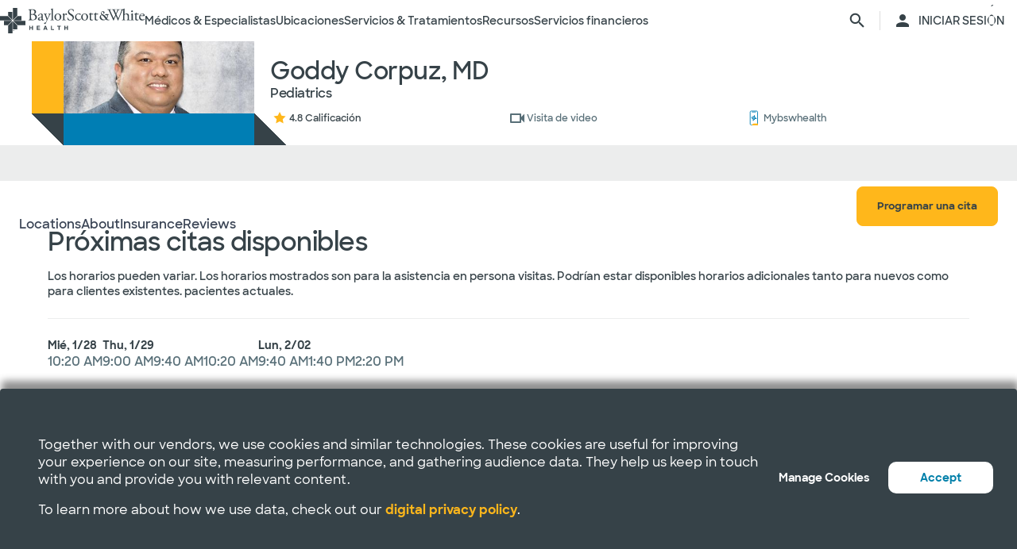

--- FILE ---
content_type: text/html; charset=utf-8
request_url: https://salud.bswhealth.com/physician/goddy-corpuz
body_size: 39947
content:
<html class="no-js" lang="en"><!--<![endif]--><head bablic-status="loaded">
<style bablic-exclude id="bablicDefault">input{display:inline-block;}</style><link href="/-/media/feature/experience-accelerator/bootstrap-4/bootstrap-4/styles/optimized-min.css?t=20220412T182613Z" rel="stylesheet"><link href="/-/media/base-themes/bsw-core-libraries/styles/optimized-min.css?t=20220622T142639Z" rel="stylesheet"><link href="/-/media/base-themes/main-theme/styles/optimized-min.css?t=20220412T182616Z" rel="stylesheet"><link href="/-/media/themes/bsw/bswhealth/com/styles/optimized-min.css?t=20251016T142604Z" rel="stylesheet">
<!--<link rel="preconnect" href="//www.google-analytics.com" crossorigin="anonymous">
<link rel="dns-prefetch" href="//www.google-analytics.com" crossorigin="anonymous">
<link rel="preconnect" href="//www.googletagmanager.com" crossorigin="anonymous">
<link rel="dns-prefetch" href="//www.googletagmanager.com" crossorigin="anonymous">-->
<link rel="preconnect" href="//bswcdndesign-prod.bswhealth.com" crossorigin="anonymous">
<link rel="dns-prefetch" href="//bswcdndesign-prod.bswhealth.com" crossorigin="anonymous">
<link rel="preconnect" href="//wadcdn.azureedge.net" crossorigin="anonymous">
<link rel="dns-prefetch" href="//wadcdn.azureedge.net" crossorigin="anonymous">
<link rel="preconnect" href="//bswh-p-001.sitecorecontenthub.cloud" crossorigin="anonymous">
<link rel="dns-prefetch" href="//bswh-p-001.sitecorecontenthub.cloud" crossorigin="anonymous">
<link rel="preconnect" href="//munchkin.marketo.net" crossorigin="anonymous">
<link rel="dns-prefetch" href="//munchkin.marketo.net" crossorigin="anonymous">



<link rel="prefetch" href="https://bswcdndesign-prod.bswhealth.com/content/icons/bsw-icons.css">
<link rel="prefetch" href="https://wadcdn.azureedge.net/bswhealth/com/sitecore/sitecore.css">
<!--<link rel="prefetch" href="https://www.google-analytics.com/gtm/optimize.js?id=GTM-NWMN4NX" >
<link rel="prefetch" href="https://www.google-analytics.com/analytics.js" >
<link rel="preload" as="image" href="https://bswh-p-001-delivery.sitecorecontenthub.cloud/api/public/content/c5edf903a57a4f54a34fe9882c3e967d?v=e5fd14ea" type="image/webp"/>-->


    
    


    <title>Dr. Goddy Corpuz |  Baylor Scott & White Health</title>


<link rel="canonical" href="https://www.bswhealth.com/physician/goddy-corpuz">
<meta property="og:url" content="https://salud.bswhealth.com/physician/goddy-corpuz">

<link rel="alternate" hreflang="x-default" href="https://www.bswhealth.com/physician/goddy-corpuz" class="bablic-hreflang" bablic-exclude>
<link rel="alternate" hreflang="es-us" href="https://salud.bswhealth.com/physician/goddy-corpuz" class="bablic-hreflang" bablic-exclude>




    <link href="/-/media/project/bsw/sites/bswhealth/favicon.ico" rel="shortcut icon">



<script>
var logger= "https://andylitics.bswapi.com/api/SaveToActivityLog?code=OHXqgD/Ov5ooxC2syCHfpLkt2scpUkqHEd7VRiEnoVkfYI8SmyBNsA=="
</script>
    
        
        
            <meta name="robots" content="index,follow">
        
        
    
    <meta name="og:title" content="Dr. Goddy Corpuz |  Baylor Scott & White Health">
   
    
    
        
            <meta name="image" property="og:image" content="https://phyndapi-n9-prod-east2-dgb5gra6fdffawgn.eastus2-01.azurewebsites.net/V1/Photo/1205958964">
            <meta name="twitter:image" content="https://phyndapi-n9-prod-east2-dgb5gra6fdffawgn.eastus2-01.azurewebsites.net/V1/Photo/1205958964">
        
        
            <meta property="og:description" content="Dr. Goddy T. Corpuz is a board-certified Pediatrics specialist in the Greater Austin Area. His particular interests include sports medicine and inju">
        
        
            <meta property="og:site_name" content="Bsw salud">
        
        
            <meta property="og:type" content="website">
        
    
    
    
    


  
    <script src="https://cdn.amplitude.com/script/3581c29ce122aaeb8508aa7a04d10c1d.experiment.js"></script>
  




<meta name="description" content="Dr. Goddy T. Corpuz is a board-certified Pediatrics specialist in the Greater Austin Area. His particular interests include sports medicine and inju">


<meta property="twitter:description" content="Dr. Goddy T. Corpuz is a board-certified Pediatrics specialist in the Greater Austin Area. His particular interests include sports medicine and inju"><meta property="twitter:title" content="Dr. Goddy Corpuz |  Baylor Scott & White Health"><meta property="twitter:card" content="summary_large_image">

    <meta name="viewport" content="width=device-width, initial-scale=1">


<meta name="google" content="notranslate">
<meta name="msvalidate.01" content="F50CF3208C90370FFE61D3108475299D">
<meta name="google-site-verification" content="0VPuO-VbqG9FR0o78LzFRq-91brCpB6A-0jxGwMno3Y">
<meta name="p:domain_verify" content="f45012bd63edfae315d7a34ab3423dcd">


        <!-- Google Tag Manager -->
        <script>
            (function (w, d, s, l, i) {
                w[l] = w[l] || []; w[l].push({
                    'gtm.start': new Date().getTime(), event: 'gtm.js'
                });
                var f = d.getElementsByTagName(s)[0], j = d.createElement(s), dl = l != 'dataLayer' ? '&l=' + l : '';
                j.async = true; j.src = 'https://gtm.bswhealth.com/gtm.js?id=' + i + dl + '&gtm_auth=xnS_BhkZ8jmvG7mkY8jxNQ&gtm_preview=env-2&gtm_cookies_win=x'; f.parentNode.insertBefore(j, f);
            })(window, document, 'script', 'dataLayer', 'GTM-PGCTTH');</script>
        <!-- End Google Tag Manager -->


<style type="text/css" id="bablic_font_css" bablic-exclude>.bablic-hide-all,.bablic-hide-es{display:none !important;} </style></head>
<body class="mobile-device bodyclass">
    


<!-- Google Tag Manager (noscript) -->
        <noscript>
            <iframe title="Google Tag Manager" src="https://gtm.bswhealth.com/ns.html?id=GTM-PGCTTH&gtm_auth=xnS_BhkZ8jmvG7mkY8jxNQ&gtm_preview=env-2&gtm_cookies_win=x"
                height="0" width="0" style="display: none; visibility: hidden" aria-hidden="true"></iframe>
        </noscript>
<!-- End Google Tag Manager (noscript) -->
    
<!-- #wrapper -->
<div id="wrapper">
    <!-- #header -->
    <header>
        <div id="header" class="container-fluid">
            <div class="row">
    <div class="component componentcontainer alert global collapsible">
        <div class="component-content">
        </div>
    </div>
    <div class="component header-ref col-12">
      






    

    

    

    

    

    

    
    



    






<!-- <link rel="stylesheet" href="https://wadcdn.azureedge.net/bswhealth/com/siteassets/SubsiteStyles/bswh-global-header.css" /> -->


<link rel="stylesheet" href="/-/media/project/bsw/sites/bswhealth/styles/bswh-global-header.css?v=40">







<div class="global-multi-header" id="global-multi-header" data-sticky="false">
    <!-- Always needs to render but is hidden by CSS. -->
    <a class="skip-to-content-link" href="#bswh-breadcrumbs" id="skip-to-content-link" data-analytics-element="global_nav_header" onclick="skipToContentHandler(event)">        Saltar al contenido    </a>
    <!--
        Mobile Header: Always needed.
    -->
    <div class="header__generic header__mobile" id="header-mobile">
        <div class="header__generic--inner">
            
                <div class="header__side provoker">
                    <button class="main-menu-provoker" id="mobile-menu-provoker" onclick="toggleMainMenuHandler()">
                        <div class="nav__hamburger">
                            <span></span>
                        </div>
                    </button>
                </div>
            
            <div class="header__side logo">
                <div class="header__logo mobile">
                    
                    
                    <a class="header__logo_link" href="/" data-analytics-element="global_nav_header" aria-label="Página de inicio de Baylor Scott & White Health">
                        <img src="/-/media/project/bsw/sites/bswhealth/bswh-icon-gray.svg?iar=0&hash=87EEB25FFFFDF064CB39FF4231C9AA85" alt>
                    </a>
                </div>
            </div>
            
                <div class="header__side header__actions_extra search" data-open="false">
                    <a href="javascript:void(0)" onclick="chooseItemHandler(event, 'searchdrawer-system')" class="header__link search" data-analytics-element="global_nav_header" aria-label="página de búsqueda">
                        <i class="icon bsw-icon__brand--small bsw-icon-search"></i>
                        <i class="icon bsw-icon__brand--small bsw-icon-x" style="display: none"></i>
                    </a>
                </div>
            
        </div>
    </div>
    <div class="header__container scroll-container" id="headers-all">
        <!--
            System/Utility Header: Always needed and is controlled by
            CSS to adjust how it will display.
        -->
        
        <div class="header__generic header__system system typical" id="header-system" data-type="system" data-utility="false">
            <div class="header__generic--inner">
                
                    <div class="header__side provoker">
                        <button class="main-menu-provoker" id="system-menu-provoker" onclick="toggleMenuHandler('system-nav')" aria-label="activar la navegación del sistema">
                            <div class="nav__hamburger">
                                <span></span>
                            </div>
                        </button>
                    </div>
                

                
                <div class="header__side logo">
                    <div class="header__logo">
                        <a class="header__logo_link bswhealth" href="/" data-analytics-element="global_nav_header" aria-label="Página de inicio de Baylor Scott & White Health">
                            <span class="full-logo"><img src="/-/media/project/bsw/sites/bswhealth/logo-bswh-full.svg?iar=0&hash=424B6CDDE58170BA3043E0E64B9C404E" alt></span>

                            
                                <span class="only-icon"><img src="/-/media/project/bsw/sites/bswhealth/bswh-icon-gray.svg?iar=0&hash=87EEB25FFFFDF064CB39FF4231C9AA85" alt></span>
                                
                                <span class="only-icon-invert">
                                    <img src="/-/media/project/bsw/sites/bswhealth/bswh-icon-white.svg" alt="Logotipo de Baylor Scott & White Health">
                                </span>
                                <span class="full-logo-invert">
                                    <img src="/-/media/project/bsw/sites/bswhealth/bswh-logo-white.svg" alt="Logotipo de Baylor Scott & White Health">
                                </span>
                            

                        </a>
                    </div>
                    
                        <button class="main-menu-provoker menu-toggle " onclick="toggleNavSectionHandler(event, 'system-nav')" id="toggle-microsite" aria-label="activar la navegación del sistema">
                            <i class="icon bsw-icon__brand--small bsw-icon-chevron-down"></i>
                        </button>
                    
                </div>
                
                    <div class="header__nav__container " id="system-nav" data-open="false">
                        <nav class="scroll-container">
                            <ul>
                            
                                <li class="header__link--container">
                                    
                                    <a class="header__link" href="javascript:void(0)" data-analytics-element="global_nav_header_open-menu" onclick="chooseItemHandler(event, 'doctorsspecialists-system')">                                        Médicos & Especialistas                                        <i class="icon bsw-icon__brand--small bsw-icon-chevron-right"></i>
                                    </a>
                                    <div class="header__link--marker"></div>
                                </li>
                            
                                <li class="header__link--container">
                                    
                                    <a class="header__link" href="javascript:void(0)" data-analytics-element="global_nav_header_open-menu" onclick="chooseItemHandler(event, 'locations-system')">                                        Ubicaciones                                        <i class="icon bsw-icon__brand--small bsw-icon-chevron-right"></i>
                                    </a>
                                    <div class="header__link--marker"></div>
                                </li>
                            
                                <li class="header__link--container">
                                    
                                    <a class="header__link" href="javascript:void(0)" data-analytics-element="global_nav_header_open-menu" onclick="chooseItemHandler(event, 'servicestreatments-system')">                                        Servicios & Tratamientos                                        <i class="icon bsw-icon__brand--small bsw-icon-chevron-right"></i>
                                    </a>
                                    <div class="header__link--marker"></div>
                                </li>
                            
                                <li class="header__link--container">
                                    
                                    <a class="header__link" href="javascript:void(0)" data-analytics-element="global_nav_header_open-menu" onclick="chooseItemHandler(event, 'resources-system')">                                        Recursos                                        <i class="icon bsw-icon__brand--small bsw-icon-chevron-right"></i>
                                    </a>
                                    <div class="header__link--marker"></div>
                                </li>
                            
                                <li class="header__link--container">
                                    
                                    <a class="header__link" href="javascript:void(0)" data-analytics-element="global_nav_header_open-menu" onclick="chooseItemHandler(event, 'financialservices-system')">                                        Servicios financieros                                        <i class="icon bsw-icon__brand--small bsw-icon-chevron-right"></i>
                                    </a>
                                    <div class="header__link--marker"></div>
                                </li>
                            
                            </ul>
                        </nav>
                    </div>
                
                <div class="header__side header__actions_extra search_account">
                    
                        <a class="header__link" href="javascript:void(0)" onclick="chooseItemHandler(event, 'searchdrawer-system')" data-analytics-element="global_nav_header" aria-label="página de búsqueda">
                            <i class="icon bsw-icon__brand--small bsw-icon-search"></i>
                            <i class="icon bsw-icon__brand--small bsw-icon-x" style="display: none"></i>
                        </a>
                    
                    <div class="line__vertical"></div>
                    
                        <a class="header__link" href="https://my.bswhealth.com/login" target="_blank" rel="noopener noreferrer" data-analytics-element="global_nav_header">
                            <i class="icon bsw-icon__brand--small bsw-icon-account"></i>
                            <span class="desktop-only header__text-log-in">INICIAR SESIÓN</span>
                        </a>
                    
                </div>
                <div class="header__side header__close_menu_mega">
                    <button data-analytics-element="global_nav_header-close-menu" class="header__close_menu_mega--button" onclick="chooseItemHandler(event)" aria-label="cerrar el menú mega">
                        <i class="icon bsw-icon__brand--small bsw-icon-x"></i>
                    </button>
                </div>
            </div>
        </div>

        <!--
            Microsite/LoB Header: Only needed when on a microsite.

            If it's a microsite, data-type should be set to
            `microsite`. If it's a subsite, it should be set to
            `subsite`.
        -->
        

        <!-- Always needs to render to show when in mobile -->
        <div class="header__actions__main">
            <ul>
                <li>
                    <p>
                        <a href="https://my.bswhealth.com/login" class="full-link" target="_blank" data-analytics-element="global_nav_header" rel="noopener noreferrer">
                            <i class="icon bsw-icon__brand--small bsw-icon-account"></i>                            Inicia sesión en MyBSWHealth                        </a>
                    </p>
                </li>
                <li>
                    <p>¿Necesitas ayuda? <a data-analytics-element="global_nav_header" href="/contact-us#chat-online">Habla con nosotros</a></p>
                </li>
            </ul>
        </div>
    </div>
    <!--
        MegaMenu/Sub-Header: Used to house all sub-menus for different
        headers.

        Make sure to set the `data-type` attribute on the
        `.header__menu__mega__container` to either `system` or
        `microsite` to ensure the correct menu is displayed when
        the menu is toggled.
    -->
    <div class="header__menu__mega" id="mega-menu">
        
        
            
            <div class="header__menu__mega__container doctorsspecialists" data-type="system" data-utility="false">
                <style>
                    header .header__menu__mega .header__menu__mega__container.doctorsspecialists {
                        --content-column-count: 3
                    }
                </style>
                <!--
                    Radio needs to match what was passed in the handler in the header
                    to show the right set of links.
                -->
                <input type="radio" id="doctorsspecialists-system" name="menu-group" tabindex="0">
                <div class="header__menu__mega__container--inner">
                    <div class="header__menu__mega__container_header">
                        <div class="header__menu__mega__container_header--inner">
                            <button data-analytics-element="global_nav_header-close-menu" onclick="chooseItemHandler(event, 'doctorsspecialists-system')">
                                <i class="icon bsw-icon__brand--small bsw-icon-chevron-left"></i>
                            </button>
                            <p>Médicos & Especialistas</p>
                        </div>
                    </div>
                    <div class="scroll-container">
                        <div class="inner">
                            
                            
                                
                                
                                        <div class="component">
       

    
    <div class="header__menu__mega__container_list">
        
            <div class="header__menu__mega__container_list--header">
                <p id="primarycaredoctors--header">                                            Médicos de atención primaria                                    </p>
            </div>
        
        <ul class="header__menu__mega__container_list--sub">
            
                
                    
                    <li>
                        <p>
                            <a href="/doctors/primary-care-provider?distance=25&sortBy=NextAvailableAppointment&keyword=Family+Medicine&vector=specialty" data-analytics-element="global_nav_header" onclick="linkActivationHandler(event)" title="Medicina Familiar">
                                <strong>Medicina Familiar</strong>
                            </a>
                        </p>
                        
                            <p>Cuide de todas las edades de su familia.</p>
                        
                    </li>
                
            
                
                    
                    <li>
                        <p>
                            <a href="/doctors/obstetrics-and-gynecology?keyword=Obstetrics+and+Gynecology&vect=specialty&dist=25&sD=NextAvailableAppointment" data-analytics-element="global_nav_header" onclick="linkActivationHandler(event)" title="OBGYN">
                                <strong>OBGYN</strong>
                            </a>
                        </p>
                        
                            <p>Atención especializada para la salud de la mujer, incluido el embarazo. </p>
                        
                    </li>
                
            
                
                    
                    <li>
                        <p>
                            <a href="/doctors/pediatrics?keyword=Pediatrics&vect=specialtyGroupName&dist=25&sD=NextAvailableAppointment" data-analytics-element="global_nav_header" onclick="linkActivationHandler(event)" title="Pediatría">
                                <strong>Pediatría</strong>
                            </a>
                        </p>
                        
                            <p>Cuidado de niños, desde bebés hasta adolescentes. </p>
                        
                    </li>
                
            
                
                    
                    <li>
                        <p>
                            <a href="https://salud.bswhealth.com/doctors/primary-care-provider" data-analytics-element="global_nav_header" onclick="linkActivationHandler(event)" title="Todos los médicos de atención primaria">
                                <strong>Todos los médicos de atención primaria</strong>
                            </a>
                        </p>
                        
                            <p>Proveedores de cuidados regulares de bienestar y tratamiento de afecciones o lesiones comunes.</p>
                        
                    </li>
                
            
        </ul>
    </div>
   
    </div>

                                
                                
                                
                            
                                
                                
                                        <div class="component">
       

    
    <div class="header__menu__mega__container_list">
        
            <div class="header__menu__mega__container_list--header">
                <p id="specialists--header">                                            Especialistas                                    </p>
            </div>
        
        <ul class="header__menu__mega__container_list--sub">
            
                
                    
                    <li>
                        <p>
                            <a href="/doctors/cardiology?distance=10&sortBy=NextAvailableAppointment&keyword=Cardiology&vector=specialtyGroupName" data-analytics-element="global_nav_header" onclick="linkActivationHandler(event)" title="Cardiología">
                                <strong>Cardiología</strong>
                            </a>
                        </p>
                        
                            <p>Atención cardiaca y vascular integral y avanzada.</p>
                        
                    </li>
                
            
                
                    
                    <li>
                        <p>
                            <a href="/doctors/gastroenterology" data-analytics-element="global_nav_header" onclick="linkActivationHandler(event)" title="Gastroenterología">
                                <strong>Gastroenterología</strong>
                            </a>
                        </p>
                        
                            <p>Cuidado de las afecciones digestivas.</p>
                        
                    </li>
                
            
                
                    
                    <li>
                        <p>
                            <a href="/doctors/orthopedics?distance=10&keyword=Orthopedic+Surgery&vector=specialtyGroupName&sortBy=NextAvailableAppointment" data-analytics-element="global_nav_header" onclick="linkActivationHandler(event)" title="Ortopedía">
                                <strong>Ortopedía</strong>
                            </a>
                        </p>
                        
                            <p>Cuide la salud de huesos y articulaciones.</p>
                        
                    </li>
                
            
                
                    
                    <li>
                        <p>
                            <a href="/doctors/neurology?distance=25&sortBy=NextAvailableAppointment&keyword=Neurology&vector=specialtyGroupName" data-analytics-element="global_nav_header" onclick="linkActivationHandler(event)" title="Neurología">
                                <strong>Neurología</strong>
                            </a>
                        </p>
                        
                            <p>Atención a los trastornos cerebrales y de la columna vertebral.</p>
                        
                    </li>
                
            
        </ul>
    </div>
   
    </div>

                                
                                
                                
                            
                                
                                        <div class="component promo1">
        <div class="component-content">

    
    <div class="header__menu__mega__container_list--image">
        <div class="header__menu__mega__container_list--image--inner">
            <a class="image-link" href="/doctors">
                <img stylelabs-content-id="820999" thumbnailsrc="https://bswh-p-001.sitecorecontenthub.cloud/api/gateway/820999/thumbnail" src="https://bswh-p-001.sitecorecontenthub.cloud/api/public/content/552c2a19e52743b39d9b1524df9826fb?v=2f413cdc" mediaid stylelabs-content-type="Image" alt height="600" width="800" vspace hspace format>
            </a>
            <p>
                <a class="arrow-link" href="/doctors" data-analytics-element="global_nav_header" onclick="linkActivationHandler(event)" title="Ver a todos los médicos">
                    <strong>                        Ver a todos los médicos                    </strong>
                </a>
            </p>
        </div>
    </div>
        </div>
    </div>

                                
                                
                                
                                
                            
                        </div>
                    </div>
                </div>
            </div>
        
            
            <div class="header__menu__mega__container locations" data-type="system" data-utility="false">
                <style>
                    header .header__menu__mega .header__menu__mega__container.locations {
                        --content-column-count: 3
                    }
                </style>
                <!--
                    Radio needs to match what was passed in the handler in the header
                    to show the right set of links.
                -->
                <input type="radio" id="locations-system" name="menu-group" tabindex="0">
                <div class="header__menu__mega__container--inner">
                    <div class="header__menu__mega__container_header">
                        <div class="header__menu__mega__container_header--inner">
                            <button data-analytics-element="global_nav_header-close-menu" onclick="chooseItemHandler(event, 'locations-system')">
                                <i class="icon bsw-icon__brand--small bsw-icon-chevron-left"></i>
                            </button>
                            <p>Ubicaciones</p>
                        </div>
                    </div>
                    <div class="scroll-container">
                        <div class="inner">
                            
                            
                                
                                
                                        <div class="component">
       

    
    <div class="header__menu__mega__container_list">
        
        <ul class="header__menu__mega__container_list--sub">
            
                
                    
                    <li>
                        <p>
                            <a href="/locations/clinic" data-analytics-element="global_nav_header" onclick="linkActivationHandler(event)" title="Clínicas">
                                <strong>Clínicas</strong>
                            </a>
                        </p>
                        
                            <p>Lugares que ofrecen atención especializada y consultas, como los consultorios médicos.</p>
                        
                    </li>
                
            
                
                    
                    <li>
                        <p>
                            <a href="/locations/clinical-group" data-analytics-element="global_nav_header" onclick="linkActivationHandler(event)" title="Grupos clínicos">
                                <strong>Grupos clínicos</strong>
                            </a>
                        </p>
                        
                            <p>Grupos con varias sedes que ofrecen atención especializada.</p>
                        
                    </li>
                
            
                
                    
                    <li>
                        <p>
                            <a href="/locations/emergency-room" data-analytics-element="global_nav_header" onclick="linkActivationHandler(event)" title="Salas de urgencias">
                                <strong>Salas de urgencias</strong>
                            </a>
                        </p>
                        
                            <p>Lugares que proporcionan atención inmediata para traumatismos y otras necesidades médicas de moderadas a graves. </p>
                        
                    </li>
                
            
                
                    
                    <li>
                        <p>
                            <a href="/locations/fitness-and-wellness" data-analytics-element="global_nav_header" onclick="linkActivationHandler(event)" title="Fitness y bienestar">
                                <strong>Fitness y bienestar</strong>
                            </a>
                        </p>
                        
                            <p>Locales que ofrecen opciones de salud y bienestar.</p>
                        
                    </li>
                
            
                
                    
                    <li>
                        <p>
                            <a href="/locations/hospital" data-analytics-element="global_nav_header" onclick="linkActivationHandler(event)" title="Hospitales">
                                <strong>Hospitales</strong>
                            </a>
                        </p>
                        
                            <p>Centros que disponen de varios departamentos para la atención de pacientes hospitalizados, de servicio completo, de especialidades y de urgencias 24/7.</p>
                        
                    </li>
                
            
        </ul>
    </div>
   
    </div>

                                
                                
                                
                            
                                
                                
                                        <div class="component">
       

    
    <div class="header__menu__mega__container_list">
        
        <ul class="header__menu__mega__container_list--sub">
            
                
                    
                    <li>
                        <p>
                            <a href="/locations/imaging-center" data-analytics-element="global_nav_header" onclick="linkActivationHandler(event)" title="Centros de Imágenes">
                                <strong>Centros de Imágenes</strong>
                            </a>
                        </p>
                        
                            <p>Centros que ofrecen radiografías, resonancias magnéticas o tomografías computarizadas.</p>
                        
                    </li>
                
            
                
                    
                    <li>
                        <p>
                            <a href="/locations/pharmacy" data-analytics-element="global_nav_header" onclick="linkActivationHandler(event)" title="Farmacias">
                                <strong>Farmacias</strong>
                            </a>
                        </p>
                        
                            <p>Locales que dispensan recetas y otros medicamentos y dispositivos médicos. </p>
                        
                    </li>
                
            
                
                    
                    <li>
                        <p>
                            <a href="/locations/rehabilitation" data-analytics-element="global_nav_header" onclick="linkActivationHandler(event)" title="Rehabilitación">
                                <strong>Rehabilitación</strong>
                            </a>
                        </p>
                        
                            <p>Lugares que ofrecen recuperación tras procedimientos médicos o enfermedades. </p>
                        
                    </li>
                
            
                
                    
                    <li>
                        <p>
                            <a href="/locations/surgery-center" data-analytics-element="global_nav_header" onclick="linkActivationHandler(event)" title="Centros quirúrgicos">
                                <strong>Centros quirúrgicos</strong>
                            </a>
                        </p>
                        
                            <p>Ubicación que proporciona atención quirúrgica especializada. </p>
                        
                    </li>
                
            
                
                    
                    <li>
                        <p>
                            <a href="/locations/urgent-care" data-analytics-element="global_nav_header" onclick="linkActivationHandler(event)" title="Atención de urgencias">
                                <strong>Atención de urgencias</strong>
                            </a>
                        </p>
                        
                            <p>Lugares que prestan atención a afecciones que no ponen en peligro la vida y que requieren un tratamiento inmediato. </p>
                        
                    </li>
                
            
        </ul>
    </div>
   
    </div>

                                
                                
                                
                            
                                
                                        <div class="component promo1">
        <div class="component-content">

    
    <div class="header__menu__mega__container_list--image">
        <div class="header__menu__mega__container_list--image--inner">
            <a class="image-link" href="/locations">
                <img stylelabs-content-id="821000" thumbnailsrc="https://bswh-p-001.sitecorecontenthub.cloud/api/gateway/821000/thumbnail" src="https://bswh-p-001.sitecorecontenthub.cloud/api/public/content/b28d715181544801baa2e7d04f5b86c6?v=b5538ebd" mediaid stylelabs-content-type="Image" alt height="600" width="800" vspace hspace format>
            </a>
            <p>
                <a class="arrow-link" href="/locations" data-analytics-element="global_nav_header" onclick="linkActivationHandler(event)" title="Ver todos los lugares">
                    <strong>                        Ver todos los lugares                    </strong>
                </a>
            </p>
        </div>
    </div>
        </div>
    </div>

                                
                                
                                
                                
                            
                        </div>
                    </div>
                </div>
            </div>
        
            
            <div class="header__menu__mega__container servicestreatments" data-type="system" data-utility="false">
                <style>
                    header .header__menu__mega .header__menu__mega__container.servicestreatments {
                        --content-column-count: 2
                    }
                </style>
                <!--
                    Radio needs to match what was passed in the handler in the header
                    to show the right set of links.
                -->
                <input type="radio" id="servicestreatments-system" name="menu-group" tabindex="0">
                <div class="header__menu__mega__container--inner">
                    <div class="header__menu__mega__container_header">
                        <div class="header__menu__mega__container_header--inner">
                            <button data-analytics-element="global_nav_header-close-menu" onclick="chooseItemHandler(event, 'servicestreatments-system')">
                                <i class="icon bsw-icon__brand--small bsw-icon-chevron-left"></i>
                            </button>
                            <p>Servicios & Tratamientos</p>
                        </div>
                    </div>
                    <div class="scroll-container">
                        <div class="inner">
                            
                            
                                
                                
                                        <div class="component">
       

    
    <div class="header__menu__mega__container_list">
        
            <div class="header__menu__mega__container_list--header">
                <p id="services--header">                                            Servicios                                    </p>
            </div>
        
        <ul class="header__menu__mega__container_list--sub">
            
                
                    
                    <li>
                        <p>
                            <a href="/specialties/same-day-care" data-analytics-element="global_nav_header" onclick="linkActivationHandler(event)" title="Obtenga atención el mismo día">
                                <strong>Obtenga atención el mismo día</strong>
                            </a>
                        </p>
                        
                            <p>Elija los cuidados adecuados para sus necesidades menores.</p>
                        
                    </li>
                
            
                
                    
                    <li>
                        <p>
                            <a href="/specialties/cancer-care" data-analytics-element="global_nav_header" onclick="linkActivationHandler(event)" title="Cuidados del cáncer">
                                <strong>Cuidados del cáncer</strong>
                            </a>
                        </p>
                        
                            <p>Explore las opciones de cuidados para luchar contra el cáncer a su manera.</p>
                        
                    </li>
                
            
                
                    
                    <li>
                        <p>
                            <a href="/specialties/heart-and-vascular-care" data-analytics-element="global_nav_header" onclick="linkActivationHandler(event)" title="Cuidado del corazón y vascular">
                                <strong>Cuidado del corazón y vascular</strong>
                            </a>
                        </p>
                        
                            <p>Infórmese sobre las opciones de atención para afecciones cardiacas y vasculares.</p>
                        
                    </li>
                
            
                
                    
                    <li>
                        <p>
                            <a href="/specialties/orthopedics" data-analytics-element="global_nav_header" onclick="linkActivationHandler(event)" title="Cuidado ortopédico">
                                <strong>Cuidado ortopédico</strong>
                            </a>
                        </p>
                        
                            <p>Obtenga opciones de cuidados para afecciones articulares y óseas.</p>
                        
                    </li>
                
            
                
                    
                    <li>
                        <p>
                            <a href="/specialties/neuroscience" data-analytics-element="global_nav_header" onclick="linkActivationHandler(event)" title="Neurociencia">
                                <strong>Neurociencia</strong>
                            </a>
                        </p>
                        
                            <p>Encuentre cuidados avanzados para su cerebro y columna vertebral.</p>
                        
                    </li>
                
            
                
                    
                    <li>
                        <p>
                            <a href="/patient-tools/symptom-checker" data-analytics-element="global_nav_header" onclick="linkActivationHandler(event)" title="Comprobador de síntomas">
                                <strong>Comprobador de síntomas</strong>
                            </a>
                        </p>
                        
                            <p>Hable de sus síntomas para encontrar la atención adecuada.</p>
                        
                    </li>
                
            
                
                    
                    <li>
                        <p>
                            <a href="/specialties" data-analytics-element="global_nav_header" onclick="linkActivationHandler(event)" title="Todos los servicios">
                                <strong>Todos los servicios</strong>
                            </a>
                        </p>
                        
                            <p>Consulte todos los servicios que ofrece Baylor Scott & White.</p>
                        
                    </li>
                
            
        </ul>
    </div>
   
    </div>

                                
                                
                                
                            
                                
                                
                                        <div class="component">
       

    
    <div class="header__menu__mega__container_list">
        
            <div class="header__menu__mega__container_list--header">
                <p id="treatmentsandscreenings--header">                                            Tratamientos y revisiones                                    </p>
            </div>
        
        <ul class="header__menu__mega__container_list--sub">
            
                
                    
                    <li>
                        <p>
                            <a href="/treatments-and-procedures/cancer-screenings" data-analytics-element="global_nav_header" onclick="linkActivationHandler(event)" title="Exámenes de detección de cáncer">
                                <strong>Exámenes de detección de cáncer</strong>
                            </a>
                        </p>
                        
                            <p>Descubra las opciones de detección precoz del cáncer.</p>
                        
                    </li>
                
            
                
                    
                    <li>
                        <p>
                            <a href="/treatments-and-procedures/colonoscopy" data-analytics-element="global_nav_header" onclick="linkActivationHandler(event)" title="Colonoscopia">
                                <strong>Colonoscopia</strong>
                            </a>
                        </p>
                        
                            <p>Infórmese sobre el procedimiento y sus opciones de cribado. </p>
                        
                    </li>
                
            
                
                    
                    <li>
                        <p>
                            <a href="/specialties/imaging-and-radiology/mammogram-and-breast-imaging" data-analytics-element="global_nav_header" onclick="linkActivationHandler(event)" title="Mamograma">
                                <strong>Mamograma</strong>
                            </a>
                        </p>
                        
                            <p>Explore las opciones de diagnóstico por imagen y sus opciones de cribado.</p>
                        
                    </li>
                
            
                
                    
                    <li>
                        <p>
                            <a href="/specialties/imaging-and-radiology" data-analytics-element="global_nav_header" onclick="linkActivationHandler(event)" title="Formación de imágenes y radiología">
                                <strong>Formación de imágenes y radiología</strong>
                            </a>
                        </p>
                        
                            <p>Descubra los servicios de diagnóstico por imagen y radiología que ofrece Baylor Scott & White.</p>
                        
                    </li>
                
            
                
                    
                    <li>
                        <p>
                            <a href="/specialties/surgery" data-analytics-element="global_nav_header" onclick="linkActivationHandler(event)" title="Surgery">
                                <strong>Surgery</strong>
                            </a>
                        </p>
                        
                            <p>Infórmese sobre los diferentes tipos de opciones quirúrgicas que ofrece Baylor Scott & White.</p>
                        
                    </li>
                
            
                
                    
                    <li>
                        <p>
                            <a href="/treatments-and-procedures" data-analytics-element="global_nav_header" onclick="linkActivationHandler(event)" title="Todos los tratamientos y revisiones">
                                <strong>Todos los tratamientos y revisiones</strong>
                            </a>
                        </p>
                        
                            <p>Consulte todos los tratamientos y pruebas de detección que ofrece Baylor Scott & White.</p>
                        
                    </li>
                
            
        </ul>
    </div>
   
    </div>

                                
                                
                                
                            
                        </div>
                    </div>
                </div>
            </div>
        
            
            <div class="header__menu__mega__container resources" data-type="system" data-utility="false">
                <style>
                    header .header__menu__mega .header__menu__mega__container.resources {
                        --content-column-count: 3
                    }
                </style>
                <!--
                    Radio needs to match what was passed in the handler in the header
                    to show the right set of links.
                -->
                <input type="radio" id="resources-system" name="menu-group" tabindex="0">
                <div class="header__menu__mega__container--inner">
                    <div class="header__menu__mega__container_header">
                        <div class="header__menu__mega__container_header--inner">
                            <button data-analytics-element="global_nav_header-close-menu" onclick="chooseItemHandler(event, 'resources-system')">
                                <i class="icon bsw-icon__brand--small bsw-icon-chevron-left"></i>
                            </button>
                            <p>Recursos</p>
                        </div>
                    </div>
                    <div class="scroll-container">
                        <div class="inner">
                            
                            
                                
                                
                                        <div class="component">
       

    
    <div class="header__menu__mega__container_list">
        
            <div class="header__menu__mega__container_list--header">
                <p id="education--header">                                            Educación                                    </p>
            </div>
        
        <ul class="header__menu__mega__container_list--sub">
            
                
                    
                    <li>
                        <p>
                            <a href="/conditions" data-analytics-element="global_nav_header" onclick="linkActivationHandler(event)" title="Condiciones">
                                <strong>Condiciones</strong>
                            </a>
                        </p>
                        
                            <p>Consulte las afecciones que atiende Baylor Scott & White.</p>
                        
                    </li>
                
            
                
                    
                    <li>
                        <p>
                            <a href="/blog" data-analytics-element="global_nav_header" onclick="linkActivationHandler(event)" title="Scrubbing in Blog">
                                <strong>Scrubbing in Blog</strong>
                            </a>
                        </p>
                        
                            <p>Explore artículos sobre temas populares de salud y bienestar.</p>
                        
                    </li>
                
            
                
                    
                    <li>
                        <p>
                            <a href="/classes-and-events" data-analytics-element="global_nav_header" onclick="linkActivationHandler(event)" title="Clases y eventos">
                                <strong>Clases y eventos</strong>
                            </a>
                        </p>
                        
                            <p>Encuentre clases y eventos cerca de usted.</p>
                        
                    </li>
                
            
                
                    
                    <li>
                        <p>
                            <a href="/patient-tools/webinars" data-analytics-element="global_nav_header" onclick="linkActivationHandler(event)" title="Seminarios web">
                                <strong>Seminarios web</strong>
                            </a>
                        </p>
                        
                            <p>Vea los temas de los próximos seminarios web y regístrese para participar.</p>
                        
                    </li>
                
            
        </ul>
    </div>
   
    </div>

                                
                                
                                
                            
                                
                                
                                        <div class="component">
       

    
    <div class="header__menu__mega__container_list">
        
            <div class="header__menu__mega__container_list--header">
                <p id="patientinformation--header">                                            Información del paciente                                    </p>
            </div>
        
        <ul class="header__menu__mega__container_list--sub">
            
                
                    
                    <li>
                        <p>
                            <a href="/patient-tools/advance-directives" data-analytics-element="global_nav_header" onclick="linkActivationHandler(event)" title="Directivas avanzadas">
                                <strong>Directivas avanzadas</strong>
                            </a>
                        </p>
                        
                            <p>Prepárese para su futuro documentando sus deseos.</p>
                        
                    </li>
                
            
                
                    
                    <li>
                        <p>
                            <a href="/patient-tools/registration-and-billing/pre-registration" data-analytics-element="global_nav_header" onclick="linkActivationHandler(event)" title="Pre-registro">
                                <strong>Pre-registro</strong>
                            </a>
                        </p>
                        
                            <p>Rellene los formularios necesarios y presente los documentos para su próximo procedimiento.</p>
                        
                    </li>
                
            
                
                    
                    <li>
                        <p>
                            <a href="/patient-tools/request-copies-of-your-medical-records" data-analytics-element="global_nav_header" onclick="linkActivationHandler(event)" title="Registros médicos">
                                <strong>Registros médicos</strong>
                            </a>
                        </p>
                        
                            <p>Solicite su historial médico.</p>
                        
                    </li>
                
            
        </ul>
    </div>
   
    </div>

                                
                                
                                
                            
                                
                                
                                        <div class="component">
       

    
    <div class="header__menu__mega__container_list">
        
            <div class="header__menu__mega__container_list--header">
                <p id="medicalprofessionals--header">                                            Profesionales médicos                                    </p>
            </div>
        
        <ul class="header__menu__mega__container_list--sub">
            
                
                    
                    <li>
                        <p>
                            <a href="/medical-professionals" data-analytics-element="global_nav_header" onclick="linkActivationHandler(event)" title="Profesionales médicos a domicilio">
                                <strong>Profesionales médicos a domicilio</strong>
                            </a>
                        </p>
                        
                            <p>Herramientas e información para profesionales médicos.</p>
                        
                    </li>
                
            
                
                    
                    <li>
                        <p>
                            <a href="/medical-professionals/education/graduate-medical-education" data-analytics-element="global_nav_header" onclick="linkActivationHandler(event)" title="Formación médica de postgrado (GME)">
                                <strong>Formación médica de postgrado (GME)</strong>
                            </a>
                        </p>
                        
                            <p>Obtenga más información sobre los programas de residencia y becas.</p>
                        
                    </li>
                
            
                
                    
                    <li>
                        <p>
                            <a href="/medical-professionals/research" data-analytics-element="global_nav_header" onclick="linkActivationHandler(event)" title="Investigación">
                                <strong>Investigación</strong>
                            </a>
                        </p>
                        
                            <p>Recursos y apoyo para los investigadores.</p>
                        
                    </li>
                
            
                
                    
                    <li>
                        <p>
                            <a href="/medical-professionals/referrals" data-analytics-element="global_nav_header" onclick="linkActivationHandler(event)" title="Referencias">
                                <strong>Referencias</strong>
                            </a>
                        </p>
                        
                            <p>Remita a su paciente a Baylor Scott & White Health.</p>
                        
                    </li>
                
            
                
                    
                    <li>
                        <p>
                            <a href="https://jobs.bswhealth.com/us/en" data-analytics-element="global_nav_header" onclick="linkActivationHandler(event)" title="Carreras">
                                <strong>Carreras</strong>
                            </a>
                        </p>
                        
                            <p>Consulte nuestras oportunidades profesionales y puestos vacantes.</p>
                        
                    </li>
                
            
        </ul>
    </div>
   
    </div>

                                
                                
                                
                            
                        </div>
                    </div>
                </div>
            </div>
        
            
            <div class="header__menu__mega__container financialservices" data-type="system" data-utility="false">
                <style>
                    header .header__menu__mega .header__menu__mega__container.financialservices {
                        --content-column-count: 2
                    }
                </style>
                <!--
                    Radio needs to match what was passed in the handler in the header
                    to show the right set of links.
                -->
                <input type="radio" id="financialservices-system" name="menu-group" tabindex="0">
                <div class="header__menu__mega__container--inner">
                    <div class="header__menu__mega__container_header">
                        <div class="header__menu__mega__container_header--inner">
                            <button data-analytics-element="global_nav_header-close-menu" onclick="chooseItemHandler(event, 'financialservices-system')">
                                <i class="icon bsw-icon__brand--small bsw-icon-chevron-left"></i>
                            </button>
                            <p>Servicios financieros</p>
                        </div>
                    </div>
                    <div class="scroll-container">
                        <div class="inner">
                            
                            
                                
                                
                                        <div class="component">
       

    
    <div class="header__menu__mega__container_list">
        
            <div class="header__menu__mega__container_list--header">
                <p id="billing--header">                                            Facturación                                    </p>
            </div>
        
        <ul class="header__menu__mega__container_list--sub">
            
                
                    
                    <li>
                        <p>
                            <a href="/patient-tools/registration-and-billing/pay-your-bill" data-analytics-element="global_nav_header" onclick="linkActivationHandler(event)" title="Pagar la factura">
                                <strong>Pagar la factura</strong>
                            </a>
                        </p>
                        
                            <p>Pague su factura en línea de forma segura, realice acuerdos de pago o revise sus facturas.</p>
                        
                    </li>
                
            
                
                    
                    <li>
                        <p>
                            <a href="/patient-tools/registration-and-billing/financial-assistance" data-analytics-element="global_nav_header" onclick="linkActivationHandler(event)" title="Asistencia financiera">
                                <strong>Asistencia financiera</strong>
                            </a>
                        </p>
                        
                            <p>Infórmese sobre las opciones para ayudarle con el pago de las facturas médicas.</p>
                        
                    </li>
                
            
                
                    
                    <li>
                        <p>
                            <a href="/patient-tools/registration-and-billing/estimate-your-cost-of-care" data-analytics-element="global_nav_header" onclick="linkActivationHandler(event)" title="Estimar el costo de la atención">
                                <strong>Estimar el costo de la atención</strong>
                            </a>
                        </p>
                        
                            <p>Consulte los costes estimados de sus cuidados.</p>
                        
                    </li>
                
            
                
                    
                    <li>
                        <p>
                            <a href="/patient-tools/registration-and-billing/surprise-billing-protection" data-analytics-element="global_nav_header" onclick="linkActivationHandler(event)" title="Protección de facturación sorpresa">
                                <strong>Protección de facturación sorpresa</strong>
                            </a>
                        </p>
                        
                            <p>Infórmese sobre las opciones para hacer frente a facturas médicas sorpresa.</p>
                        
                    </li>
                
            
        </ul>
    </div>
   
    </div>

                                
                                
                                
                            
                                
                                
                                        <div class="component">
       

    
    <div class="header__menu__mega__container_list">
        
            <div class="header__menu__mega__container_list--header">
                <p id="insurance--header">                                            Seguro Médico                                    </p>
            </div>
        
        <ul class="header__menu__mega__container_list--sub">
            
                
                    
                    <li>
                        <p>
                            <a href="/patient-tools/registration-and-billing/insurance-plans-accepted" data-analytics-element="global_nav_header" onclick="linkActivationHandler(event)" title="Seguro aceptado">
                                <strong>Seguro aceptado</strong>
                            </a>
                        </p>
                        
                            <p>Averigüe qué planes de seguro se aceptan.</p>
                        
                    </li>
                
            
                
                    
                    <li>
                        <p>
                            <a href="https://www.bswhealthplan.com" rel="noopener noreferrer" target="_blank" data-analytics-element="global_nav_header" onclick="linkActivationHandler(event)" title="Plan de salud de Baylor Scott & White">
                                <strong>Plan de salud de Baylor Scott & White</strong>
                            </a>
                        </p>
                        
                            <p>Infórmese sobre los planes de salud disponibles a través de Baylor Scott & White.</p>
                        
                    </li>
                
            
        </ul>
    </div>
   
    </div>

                                
                                
                                
                            
                        </div>
                    </div>
                </div>
            </div>
        

        
            <div class="header__menu__mega__container searchdrawer" data-type="extra" data-utility="false">
                <!--
                    Radio needs to match what was passed in the handler in the header
                    to show the right set of links.
                -->
                <input type="radio" id="searchdrawer-system" name="menu-group" tabindex="0">
                <div class="header__menu__mega__container--inner">
                    <div class="scroll-container">
                        <div class="row">
<div class="component global-search-drawer">
    <div class="component-content">
<div id="searchDrawer" class="drawer">
    <div class="controls-bg">
        <div class="controls-wrapper">
            <div class="coveo-components">
                <div class="row"><link rel="stylesheet" href="/Coveo/Hive/css/CoveoFullSearch.css">
<link rel="stylesheet" href="/Coveo/Hive/css/CoveoForSitecore.css">
<script class="coveo-script" type="text/javascript" src='/Coveo/Hive/js/CoveoJsSearch.Lazy.min.js'></script>
<script class="coveo-for-sitecore-script" type="text/javascript" src='/Coveo/Hive/js/CoveoForSitecore.Lazy.min.js'></script>
<script type="text/javascript" src="/Coveo/Hive/js/cultures/en.js"></script>

<div>


    
    
    <!-- Resources -->
    <div id="coveo3a949f41" class="CoveoForSitecoreContext" data-sc-should-have-analytics-component="true" data-sc-analytics-enabled="true" data-sc-current-language="en" data-prebind-sc-language-field-name="fieldTranslator" data-sc-language-field-name="_language" data-sc-labels="{"Ascending" : "Ascending" , "Descending" : "Descending" , "Search is currently unavailable" : "Oops! Something went wrong on the server." , "If the problem persists contact the administrator." : "If the problem persists contact the administrator." , "Created By" : "Created by" , "Creation Time" : "Creation time." , "Template" : "Template" , "Updated By" : "Updated by" , "Created" : "Created" , "Language" : "Language" , "Last Time Modified" : "Last time modified." , "Uniform resource identifier" : "URI"}" data-sc-maximum-age="900000" data-sc-page-name="goddy-corpuz-1205958964" data-sc-page-name-full-path="/sitecore/content/BSW/Sites/BSWHealth/Home/ProviderType/physician/g/o/goddy-corpuz-1205958964" data-sc-index-source-name="Coveo_web_index - bsw_prod_env" data-sc-is-in-experience-editor="false" data-sc-is-user-anonymous="true" data-sc-item-uri="sitecore://web/{BD16C5B3-43BD-4827-AE64-B6AD67C3DA9F}?lang=en&ver=1" data-sc-item-id="bd16c5b3-43bd-4827-ae64-b6ad67c3da9f" data-prebind-sc-latest-version-field-name="fieldTranslator" data-sc-latest-version-field-name="_latestversion" data-sc-rest-endpoint-uri="/coveo/rest" data-sc-analytics-endpoint-uri="/coveo/rest/ua" data-sc-site-name="BSWHealth" data-sc-field-prefix="f" data-sc-field-suffix="2211" data-sc-prefer-source-specific-fields="false" data-sc-external-fields="[{"fieldName":"permanentid","shouldEscape":false}]" data-sc-source-specific-fields="[{"fieldName":"attachmentparentid"},{"fieldName":"author"},{"fieldName":"clickableuri"},{"fieldName":"collection"},{"fieldName":"concepts"},{"fieldName":"date"},{"fieldName":"filetype"},{"fieldName":"indexeddate"},{"fieldName":"isattachment"},{"fieldName":"language"},{"fieldName":"printableuri"},{"fieldName":"rowid"},{"fieldName":"size"},{"fieldName":"source"},{"fieldName":"title"},{"fieldName":"topparent"},{"fieldName":"topparentid"},{"fieldName":"transactionid"},{"fieldName":"uri"},{"fieldName":"urihash"}]">
    </div>
    <script type="text/javascript">
        var endpointConfiguration = {
            itemUri: "sitecore://web/{BD16C5B3-43BD-4827-AE64-B6AD67C3DA9F}?lang=en&amp;ver=1",
            siteName: "BSWHealth",
            restEndpointUri: "/coveo/rest"
        };
        if (typeof (CoveoForSitecore) !== "undefined") {
            CoveoForSitecore.SearchEndpoint.configureSitecoreEndpoint(endpointConfiguration);
            CoveoForSitecore.version = "5.0.1368.1";
            var context = document.getElementById("coveo3a949f41");
            if (!!context) {
                CoveoForSitecore.Context.configureContext(context);
            }
        }
    </script>
</div></div>
                <div class="row"><div>
    
    

        <div id="_EEE585FC-7369-4C74-9F32-5E0C22C29567" data-search-interface-id="coveo66575a20">
            <div class="row">



<script>
    document.addEventListener("CoveoSearchEndpointInitialized", function() {
        var searchboxElement = document.getElementById("_185F67BF-1D73-4AEE-9564-FDE5B0EB24D9");
        searchboxElement.addEventListener("CoveoComponentInitialized", function() {
            CoveoForSitecore.initSearchboxIfStandalone(searchboxElement, "/search");
        });
    })
</script>    <div id="_185F67BF-1D73-4AEE-9564-FDE5B0EB24D9_container" class="coveo-for-sitecore-search-box-container" data-prebind-maximum-age="currentMaximumAge" data-pipeline="BSW_PROD">
        <div id="_185F67BF-1D73-4AEE-9564-FDE5B0EB24D9" class="CoveoSearchbox" data-enable-omnibox="true" data-prebind-maximum-age="currentMaximumAge" data-pipeline="BSW_PROD" data-placeholder="Search BSWHealth.com" data-clear-filters-on-new-query="false">
            
            
<script type="text/javascript">
    document.addEventListener("CoveoSearchEndpointInitialized", function() {
        var componentId = "_185F67BF-1D73-4AEE-9564-FDE5B0EB24D9";
        var componentElement = document.getElementById(componentId);

        function showError(error) {
                console.error(error);
        }

        function areCoveoResourcesIncluded() {
            return typeof (Coveo) !== "undefined";
        }

        if (areCoveoResourcesIncluded()) {
            var event = document.createEvent("CustomEvent");
            event.initEvent("CoveoComponentInitialized", false, true);
            
            setTimeout(function() {
                componentElement.dispatchEvent(event);
            }, 0);
        } else {
            componentElement.classList.add("invalid");
            showError("The Coveo Resources component must be included in this page.");
        }
    });
</script>
            <div class="CoveoForSitecoreBindWithUserContext"></div>
            <div class="CoveoForSitecoreExpressions"></div>
            <div class="CoveoForSitecoreConfigureSearchHub" data-sc-search-hub="BSWH Search"></div>
        </div>
        <div class="row"></div>
    </div>


    <div class="CoveoForSitecoreAnalytics">
    </div>
<div>
    

        <div class="CoveoAnalytics" data-prebind-endpoint="coveoForSitecoreAnalyticsEndpoint" data-prebind-anonymous="isAnonymous" data-prebind-search-hub="currentPageName" data-search-hub="BSWH Search" data-prebind-send-to-cloud="analyticsEnabled">
        </div>
</div></div>
        </div>
</div>

    <script type="text/javascript">
        document.addEventListener("CoveoSearchEndpointInitialized", function() {
            var externalComponentsSection = document.getElementById("_EEE585FC-7369-4C74-9F32-5E0C22C29567");
                 CoveoForSitecore.initExternalComponentsSection(externalComponentsSection);
        });
    </script>
</div>
            </div>
            
            <div class="panels-container">

                <!-- shown when there is no text matching suggestions -->
                <div class="links-panel empty-search show" id="emptySearch">
                    <div class="empty-message-container">
                        <svg xmlns="http://www.w3.org/2000/svg" width="53" height="55" viewBox="0 0 53 55" fill="none">
<path d="M40.3025 50.3376L28.586 37.7916C27.791 36.9404 27.8845 35.5886 28.748 34.807C30.4567 33.2602 32.5091 31.2114 34.0779 29.4878C34.8989 28.5857 36.3355 28.5366 37.1678 29.4283L48.7748 41.8649L48.7748 50.3415L40.3025 50.3376Z" fill="white" stroke="#364248" stroke-width="1.5"/>
<path d="M48.7773 40.8633L39.7773 49.8633H48.7773V40.8633Z" fill="#8F659C"/>
<rect x="28" y="30.5039" width="3" height="3.62561" transform="rotate(-45.089 28 30.5039)" fill="white" stroke="#364248" stroke-width="1.5"/>
<path d="M40.3025 50.3376L28.586 37.7916C27.791 36.9404 27.8845 35.5886 28.748 34.807C30.4567 33.2602 32.5091 31.2114 34.0779 29.4878C34.8989 28.5857 36.3355 28.5366 37.1678 29.4283L48.7748 41.8649L48.7748 50.3415L40.3025 50.3376Z" stroke="#364248" stroke-width="1.5"/>
<path d="M17.5765 34.5233C13.148 34.5233 8.98868 32.7953 5.85399 29.6693C2.71929 26.5433 0.999989 22.384 0.999992 17.9555C0.999994 13.5269 2.72799 9.36761 5.854 6.23291C8.98001 3.09821 13.148 1.37891 17.5765 1.37891C22.0051 1.37891 26.1644 3.1069 29.2991 6.23291C32.4338 9.35892 34.1531 13.5269 34.1531 17.9555C34.1531 22.384 32.4251 26.5433 29.2991 29.678C26.1731 32.8127 22.0051 34.532 17.5765 34.532L17.5765 34.5233Z" fill="#B59BBE" stroke="#364248" stroke-width="1.5"/>
<path d="M17.577 31.0358C14.0808 31.0358 10.7971 29.6716 8.32233 27.2037C5.84757 24.7358 4.49023 21.4521 4.49023 17.9559C4.49023 14.4597 5.85443 11.176 8.32234 8.70125C10.7902 6.22649 14.0808 4.86914 17.577 4.86914C21.0732 4.86914 24.3569 6.23334 26.8316 8.70125C29.3064 11.1692 30.6637 14.4597 30.6637 17.9559C30.6637 21.4521 29.2995 24.7358 26.8316 27.2105C24.3637 29.6853 21.0732 31.0426 17.577 31.0426L17.577 31.0358Z" fill="white" stroke="#364248" stroke-width="1.5"/>
<path d="M10.5977 24.7695C9.68385 23.9001 8.92882 22.8263 8.40986 21.5791C7.10755 18.4494 7.59392 14.9973 9.38977 12.3706" stroke="#364248" stroke-width="1.5" stroke-miterlimit="10" stroke-linecap="round" stroke-linejoin="round"/>
</svg>
                        <div class="title">Todavía no se han sugerido términos</div>
                        <div class="sub-title">                            Todavía puede buscar para ver todos los resultados disponibles.                        </div>
                    </div>
                </div>

                <!-- shown when the user enters a text and there are no matching suggestions -->
                <div class="links-panel empty-search hide" id="emptySuggestions">
                    <div class="empty-message-container">
                        <svg xmlns="http://www.w3.org/2000/svg" width="53" height="55" viewBox="0 0 53 55" fill="none">
<path d="M40.3025 50.3376L28.586 37.7916C27.791 36.9404 27.8845 35.5886 28.748 34.807C30.4567 33.2602 32.5091 31.2114 34.0779 29.4878C34.8989 28.5857 36.3355 28.5366 37.1678 29.4283L48.7748 41.8649L48.7748 50.3415L40.3025 50.3376Z" fill="white" stroke="#364248" stroke-width="1.5"/>
<path d="M48.7773 40.8633L39.7773 49.8633H48.7773V40.8633Z" fill="#8F659C"/>
<rect x="28" y="30.5039" width="3" height="3.62561" transform="rotate(-45.089 28 30.5039)" fill="white" stroke="#364248" stroke-width="1.5"/>
<path d="M40.3025 50.3376L28.586 37.7916C27.791 36.9404 27.8845 35.5886 28.748 34.807C30.4567 33.2602 32.5091 31.2114 34.0779 29.4878C34.8989 28.5857 36.3355 28.5366 37.1678 29.4283L48.7748 41.8649L48.7748 50.3415L40.3025 50.3376Z" stroke="#364248" stroke-width="1.5"/>
<path d="M17.5765 34.5233C13.148 34.5233 8.98868 32.7953 5.85399 29.6693C2.71929 26.5433 0.999989 22.384 0.999992 17.9555C0.999994 13.5269 2.72799 9.36761 5.854 6.23291C8.98001 3.09821 13.148 1.37891 17.5765 1.37891C22.0051 1.37891 26.1644 3.1069 29.2991 6.23291C32.4338 9.35892 34.1531 13.5269 34.1531 17.9555C34.1531 22.384 32.4251 26.5433 29.2991 29.678C26.1731 32.8127 22.0051 34.532 17.5765 34.532L17.5765 34.5233Z" fill="#B59BBE" stroke="#364248" stroke-width="1.5"/>
<path d="M17.577 31.0358C14.0808 31.0358 10.7971 29.6716 8.32233 27.2037C5.84757 24.7358 4.49023 21.4521 4.49023 17.9559C4.49023 14.4597 5.85443 11.176 8.32234 8.70125C10.7902 6.22649 14.0808 4.86914 17.577 4.86914C21.0732 4.86914 24.3569 6.23334 26.8316 8.70125C29.3064 11.1692 30.6637 14.4597 30.6637 17.9559C30.6637 21.4521 29.2995 24.7358 26.8316 27.2105C24.3637 29.6853 21.0732 31.0426 17.577 31.0426L17.577 31.0358Z" fill="white" stroke="#364248" stroke-width="1.5"/>
<path d="M10.5977 24.7695C9.68385 23.9001 8.92882 22.8263 8.40986 21.5791C7.10755 18.4494 7.59392 14.9973 9.38977 12.3706" stroke="#364248" stroke-width="1.5" stroke-miterlimit="10" stroke-linecap="round" stroke-linejoin="round"/>
</svg>
                        <div class="title">                            No se han encontrado términos de búsqueda sugeridos coincidentes.                        </div>
                        <div class="sub-title">                            ¿Necesita una búsqueda más avanzada?                        </div>
                        <a class="cta btn btn-primary-teal" href="/search#t=all" target="_self" aria-label="Búsqueda BSWHealth.com">                            Búsqueda BSWHealth.com                        </a>
                    </div>
                </div>

                <div class="links-panel hide" id="suggestedSearches">
                    <div class="panel-title">
                          <i class="icon bsw-icon__brand--small bsw-icon-search"></i>
                          <div class="title-label">Términos de búsqueda populares</div>
                    </div>
                    <ul>

                    </ul>
                </div>

                <div class="links-panel quick-actions separator show" id="quickLinks">
                    <div class="panel-title">
                          <i class="icon bsw-icon__brand--small bsw-icon-support"></i>
                          <div class="title-label">Acciones rápidas</div>
                    </div>
                    <ul>
                            
                            
                            <li><a href="https://salud.bswhealth.com/find-care?distance=25&sortBy=distance&keyword=Urgent%20Care&vector=clinicalTerm&page=1&tab=l" target="_self" data-analytics-element="quick-action-search">Reciba atención urgente</a></li>
                            
                            
                            <li><a href="https://salud.bswhealth.com/doctors" target="_self" data-analytics-element="quick-action-search">Encuentre un médico o especialista</a></li>
                            
                            
                            <li><a href="https://salud.bswhealth.com/patient-tools/symptom-checker/app" target="_self" data-analytics-element="quick-action-search">Revisa tus síntomas</a></li>
                            
                            
                            <li><a href="https://my.bswhealth.com/login" target data-analytics-element="quick-action-search">Crear una cuenta MyBSWHealth</a></li>
                            
                            
                            <li><a href="https://salud.bswhealth.com/contact-us" target="_self" data-analytics-element="quick-action-search">Contáctanos</a></li></ul>
                </div>
            </div>
        </div>
    </div>
</div>    </div>
</div></div>
                    </div>
                </div>
            </div>
        

        
    </div>
</div>


    <link rel="stylesheet" href="https://wadcdn.azureedge.net/bswhealth/com/siteassets/SubsiteStyles/bswh-power.css">




    <script src="/-/media/project/bsw/sites/bswhealth/plugins/gsapmin.js"></script>
    <script src="/-/media/project/bsw/sites/bswhealth/plugins/ScrollTriggermin.js" ></script>
    <script src="/-/media/project/bsw/sites/bswhealth/plugins/ScrollToPluginmin.js" ></script>



    <script src="/-/media/project/bsw/sites/bswhealth/scripts/bswh-global-header.js?v=40"></script>





       
    </div>
</div>
        </div>
    </header>
    <!-- /#header -->
    <!-- #content -->
    <main>
        <div id="content" class="container-fluid">
            <div class="row">

<div class="component page-banner without-image col-12">
    <div class="component-content">

 <script type="application/ld+json">{  "@context": "http://schema.org",  "@type": "IndividualPhysician",  "image": "https://phyndapi-n9-prod-east2-dgb5gra6fdffawgn.eastus2-01.azurewebsites.net/V1/Photo/1205958964",  "name": "Goddy Corpuz, MD",  "description": " p Dr Goddy T Corpuz is a board certified Pediatrics specialist in the Greater Austin Area His particular interests include sports medicine and injuries, as well as concussions p p A pediatrician for 17 years, Dr Corpuz dreamed of becoming a doctor since kindergarten Born in the Philippines, he grew up in the Middle East and Southeast Asia and was exposed to different cultures and experiences at a young age He is fluent in English, Tagalog and Kapampangan p p He is a member of the American Academy of Pediatrics, Texas Pediatric Society, Greater Austin Pediatric Society, the American Medical Association, Texas Medical Association and Travis County Medical Society p p Dr Corpuz has been recognized as a Top Doc 2020, 2023, 2024, and 2025 by Austin Monthly Magazine Winners are nominated by their peers as among the best in their region nation in their medical specialty p p Pediatrics is a great profession, he says Just seeing infants and children recover quickly from illnesses, seeing a smile on their faces and witnessing their growth from birth until they enter college, is all the reward I need, and what keeps me going day after day I would not trade this for anything else The families from the vibrant communities of Cedar Park, Leander and Round Rock have provided me a home and entrusted me to care for their children I am grateful to be a part of this community p ", "url": "https://www.bswhealth.com/physician/goddy-corpuz","hospitalAffiliation" :[{"@type": "Hospital","name": "Baylor Scott & White Medical Center - Buda","smokingAllowed": "http://schema.org/False","currenciesAccepted":"USD"},{"@type": "Hospital","name": "Baylor Scott & White Medical Center - Round Rock","smokingAllowed": "http://schema.org/False","currenciesAccepted":"USD"},{"@type": "Hospital","name": "Baylor Scott & White Medical Center - Pflugerville (Building 1)","smokingAllowed": "http://schema.org/False","currenciesAccepted":"USD"},{"@type": "Hospital","name": "Baylor Scott & White Medical Center - Lakeway","smokingAllowed": "http://schema.org/False","currenciesAccepted":"USD"},{"@type": "Hospital","name": "Baylor Scott & White Medical Center - Austin","smokingAllowed": "http://schema.org/False","currenciesAccepted":"USD"},{"@type": "Hospital","name": "Baylor Scott & White Medical Center - Temple","smokingAllowed": "http://schema.org/False","currenciesAccepted":"USD"}],"practicesAt" :[{ "@type":"medicalClinic", "name":"Baylor Scott & White Clinic - Cedar Park", "smokingAllowed":"http://schema.org/False", "currenciesAccepted":"USD", "url":"",  "address": {       "@type": "PostalAddress",       "streetAddress": "910 E Whitestone Blvd",       "postalCode": "78613",       "addressRegion": "TX",       "addressLocality": "Cedar Park",       "name":"Baylor Scott & White Clinic - Cedar Park",       "addressCountry":  {          "@type": "Country",          "name": "http://www.wikidata.org/entity/Q30"}},    "telephone":"512.260.6100",	 "geo":{	  "@type": "GeoCoordinates",	  "latitude":"30.523624420166",	 "longitude":"-97.818489074707"}},{ "@type":"medicalClinic", "name":"Baylor Scott & White McLane Children's Medical Center - Temple", "smokingAllowed":"http://schema.org/False", "currenciesAccepted":"USD", "url":"",  "address": {       "@type": "PostalAddress",       "streetAddress": "1901 SW H K Dodgen Loop",       "postalCode": "76502",       "addressRegion": "TX",       "addressLocality": "Temple",       "name":"Baylor Scott & White McLane Children's Medical Center - Temple",       "addressCountry":  {          "@type": "Country",          "name": "http://www.wikidata.org/entity/Q30"}},    "telephone":"254.724.5437",	 "geo":{	  "@type": "GeoCoordinates",	  "latitude":"31.0727596282959",	 "longitude":"-97.3741683959961"}}],"hasCredential" :[{ "@type":"EducationalOccupationalCredential", "@id":"https://www.bswhealth.com/physician/goddy-corpuz/#EducationalOccupationalCredentialhasCredentialHighlight-139314", "name":"Medical School-University of Santo Tomas (2001), MD"},{ "@type":"EducationalOccupationalCredential", "@id":"https://www.bswhealth.com/physician/goddy-corpuz/#EducationalOccupationalCredentialhasCredentialHighlight-139314", "name":"Residency-Texas A&M College of Medicine (2007), Pediatrics"},{ "@type":"EducationalOccupationalCredential", "@id":"https://www.bswhealth.com/physician/goddy-corpuz/#EducationalOccupationalCredentialhasCredentialHighlight-139314", "name":"Education-Texas A&M College of Medicine (2007)"}],"medicalSpecialty" :[{"@type": "MedicalSpecialty","name": "Pediatrics"}],"aggregateRating": {"@type": "AggregateRating","ratingValue": "4.80","ratingCount": "269","reviewCount": "103"},"review":[{"@type": "Review","reviewBody": "Dr Corpuz, best doctor ","reviewRating": {"@type": "Rating","ratingValue": "5.00"},"author": "anonymous"},{"@type": "Review","reviewBody": "Dr Corpuz treats both my children He s wonderful Very thorough and helpful ","reviewRating": {"@type": "Rating","ratingValue": "5.00"},"author": "anonymous"},{"@type": "Review","reviewBody": "Great doctor with awesome bedside manner Thorough and quick ","reviewRating": {"@type": "Rating","ratingValue": "5.00"},"author": "anonymous"},{"@type": "Review","reviewBody": "He was great ","reviewRating": {"@type": "Rating","ratingValue": "5.00"},"author": "anonymous"},{"@type": "Review","reviewBody": "We ve been with Dr Corpuz for a few years now and he has always been very attentive and professional ","reviewRating": {"@type": "Rating","ratingValue": "5.00"},"author": "anonymous"},{"@type": "Review","reviewBody": "Very personable with the kids ","reviewRating": {"@type": "Rating","ratingValue": "4.17"},"author": "anonymous"},{"@type": "Review","reviewBody": "Very attentive and professional","reviewRating": {"@type": "Rating","ratingValue": "4.60"},"author": "anonymous"},{"@type": "Review","reviewBody": "Very pleased that Dr Corpuz squeezed my daughter s appointment despite his very busy full schedule ahead We were able to determine what was causing her sickness ","reviewRating": {"@type": "Rating","ratingValue": "5.00"},"author": "anonymous"},{"@type": "Review","reviewBody": "Outstanding ","reviewRating": {"@type": "Rating","ratingValue": "5.00"},"author": "anonymous"},{"@type": "Review","reviewBody": "Dr Corpuz is professional and always a positive physician ","reviewRating": {"@type": "Rating","ratingValue": "5.00"},"author": "anonymous"},{"@type": "Review","reviewBody": "Calm, reassuring, and easy to talk to Great at the regular well exams, vaccines, anticipatory guidance such but also quick to address acute issues as they arise Grateful we have Dr Corpuz in our corner ","reviewRating": {"@type": "Rating","ratingValue": "5.00"},"author": "anonymous"},{"@type": "Review","reviewBody": "Awesome and very knowledgeable and kind","reviewRating": {"@type": "Rating","ratingValue": "5.00"},"author": "anonymous"},{"@type": "Review","reviewBody": "Good bedside manner Cares about his patients Also on time for appointment ","reviewRating": {"@type": "Rating","ratingValue": "5.00"},"author": "anonymous"},{"@type": "Review","reviewBody": "Caring, listens, thorough, great bedside manner","reviewRating": {"@type": "Rating","ratingValue": "5.00"},"author": "anonymous"},{"@type": "Review","reviewBody": "He has great bedside manner He made our son comfortable during the procedure by distracting him with humor ","reviewRating": {"@type": "Rating","ratingValue": "4.83"},"author": "anonymous"}]}</script>
 

    

    


    
    
        
    

    
        
            
            
                
                
                
                
                
            
    
    
    <style>
    #provider-specialties-more {display: none;}
    </style>
    <div class="banner-flex">
        <div class="description-content container">
            <div class="description-wrapper">
				<div class="provider-banner">
						<div class="provider-banner__wrapper">
							<div class="provider-banner__path">
								<div class="path__col c-1">
									<div class="path__row r-1"> </div>
									<div class="path__row r-2"> </div>
									<div class="path__row r-3"> </div>
									<div class="path__row r-4"> </div>
								</div>
								<div class="path__col c-2">
									<div class="path__row r-1"> </div>
									<div class="path__row r-2"> </div>
									<div class="path__row r-3"> </div>
									<div class="path__row r-4"> </div>
								</div>
								<div class="path__col c-3">
									<div class="path__row r-1"> </div>
									<div class="path__row r-2"> </div>
									<div class="path__row r-3"> </div>
									<div class="path__row r-4"> </div>
								</div>
								<div class="path__col c-4">
									<div class="path__row r-1"> </div>
									<div class="path__row r-2"> </div>
									<div class="path__row r-3"> </div>
									<div class="path__row r-4"> </div>
								</div>
							</div>
							<div class="provider-banner__content">
								<div class="provider-details">
									<div class="provider-details__contact">
										<div class="provider-details__header" bablic-exclude>
											<h1>Goddy Corpuz, MD</h1>
											
												<span class="specialties"></span>
												<div class="provider-specialties">
													<h2>Pediatrics</h2>
												</div>
												
											
										</div>
										
											
												
												
													
														
													
												
													
												
												
											  <!--  <div class="provider-details__locations">
													<p><em class="icon bsw-icon-building"></em>Baylor Scott & White Clinic - Cedar Park</p>
													<p><em class="icon bsw-icon-location"></em><a href="https://www.google.com/maps/search/?api=1&query=30.523624420166,-97.818489074707">910 E Whitestone Blvd Cedar Park TX,78613</a></p>
													
													<p><em class="icon bsw-icon-phone"></em><a href="tel:512-260-6100">512.260.6100</a></p>
												</div>-->
											
										
									</div>
									<div class="provider-details__features">
										
										
											
											
												
												<div class="feature__rating">
													<div class="item">
														<em class="bsw-icon-star"></em>
														<span>4.8 Calificación</span>
													</div>
												</div>
											
										
										
										
										
										
										<div class="feature__video-visits">
											<div class="item">
												<em class="bsw-icon-video-visit"></em>
												<span>Visita de video</span>
												<em class="bsw-icon-check"></em>
											</div>
										</div>
										
										
										
										<div class="feature__mybswh">
											<div class="item">
												<img alt class="bsw-icon__brand" src="https://bswcdndesign-prod.bswhealth.com/content/icons/brand/mybsw.svg">
												<!-- <em class="bsw-icon-new-patient"></em> -->
												<span>Mybswhealth</span>
												<em class="bsw-icon-check"></em>
											</div>
										</div>
										
									</div>
								</div>
							<div class="provider-details__photo">
								
								
									<img src="https://phyndapi-n9-prod-east2-dgb5gra6fdffawgn.eastus2-01.azurewebsites.net/V1/Photo/1205958964/400" alt="Dr. Goddy Corpuz">
								
							</div>
						</div>
					</div>
				</div>
            </div>
        </div>
    </div>




  
  
    
        
    
  



    
     
    

<script>
window.dataLayer = window.dataLayer || [];
dataLayer.push({
"event": "provider_view",
"booking":
  {
    "booking_id": "1205958964",
    "scheduling_type": "Open Scheduling",
    "specialty": "Pediatrics",
    "list_name": "Provider Detail Page",
    quantity: 1
  }
});
        const viewMore = document.getElementById("viewMore");
        viewMore.addEventListener('click', function onClick() {

                var dots = document.getElementById("dots");
                var moreText = document.getElementById("provider-specialties-more");
                var btnText = document.getElementById("viewMore");
            
                if (dots.style.display === "none") {
                dots.style.display = "inline";
                btnText.innerHTML = "View more";
                moreText.style.display = "none";
                } else {
                dots.style.display = "none";
                btnText.innerHTML = "View less";
                moreText.style.display = "inline";
                }
            });
</script>
<link rel="stylesheet" href="/-/media/project/bsw/sites/bswhealth/styles/provider-profile.css?v=6">
    </div>
</div>
    <div class="component container anchor-nav  primary-white-bg full-width fixed-sticky-nav">
        <div class="component-content">

    

    

    
        
    
    <link rel="stylesheet" href="https://wadcdn.azureedge.net/bswhealth/com/siteassets/SubsiteStyles/bswh-anchor-nav.css">
    <div class="nav-flex">
        
        <div class="nav-links-wrapper">
            <div class="link-flex-wrapper">
                <nav class="nav-link-wrapper scrollable">
                    
                    
                </nav>
            </div>
        </div>
        
            <div class="cta-wrapper mob-fixed-bottom">
                
                    


    
    
        
        
          
              
                  
              
          
          
                       
              
            
          
        
          
          
            
          
        
        
    



    
    <button class="button  booking-button provider-button btn btn-primary-teal" data-app_type="provider" data-provider_id="1205958964" data-initializer="Provider Detail Page" data-card_id="1" data-total_count="1"> Programar una cita</button>
    


                
            </div>
        
        <div class="back-top-link-wrapper">
            <a class="back-top-link" href="javascript:void(0)">
                <i class="bsw-icon-chevron-up"></i>                Hasta arriba            </a>
        </div>
    </div>

    
        <script src="/-/media/project/bsw/sites/bswhealth/scripts/bswh-anchor-nav.js?v=31"></script>
    
        </div>
    </div>



<div class="component row-splitter">
        <div class="page-section">
            <div class="container-fluid">
                <div class="section-padding">
                    <div class="row">
<div class="component providers-availability col-12">
    <div class="component-content">
<!-- Appointment Availability Component -->















	
	
		
			
				<div class="appointment-availability">
					<h2>Próximas citas disponibles</h2>
					<p class="appointment-availability-disclaimer">						Los horarios pueden variar. Los horarios mostrados son para la asistencia en persona						visitas. Podrían estar disponibles horarios adicionales tanto para nuevos como para clientes existentes.						pacientes actuales.					</p>
					<div class="appointment-availability-container">
						
						
							
								
								
									<div class="appointment-availability-day">
										
										
											
										
										
										
										
										
										
										
											
												<p class="appointment-availability-date">Mié, 1/28</p>
												<ul class="appointment-availability-times">
													
													
														
															
																<li>10:20 AM</li>
																
															
														
													
														
															
														
													
														
															
														
													
														
															
														
													
												</ul>
											
										
									</div>
								
							
						
							
								
								
									<div class="appointment-availability-day">
										
										
											
										
										
										
										
										
										
										
											
												<p class="appointment-availability-date">Thu, 1/29</p>
												<ul class="appointment-availability-times">
													
													
														
															
																<li>9:00 AM</li>
																
															
														
													
														
															
														
													
														
															
																<li>9:40 AM</li>
																
															
														
													
														
															
														
													
														
															
																<li>10:20 AM</li>
																
															
														
													
														
													
														
													
														
													
														
													
												</ul>
											
										
									</div>
								
							
						
							
								
								
									<div class="appointment-availability-day">
										
										
											
										
										
										
										
										
										
										
											
												<p class="appointment-availability-date">Lun, 2/02</p>
												<ul class="appointment-availability-times">
													
													
														
															
														
													
														
															
														
													
														
															
														
													
														
															
																<li>9:40 AM</li>
																
															
														
													
														
															
																<li>1:40 PM</li>
																
															
														
													
														
															
																<li>2:20 PM</li>
																
															
														
													
												</ul>
											
										
									</div>
								
							
						
							
						
							
						
							
						
							
						
					</div>		
				</div>
			
	
    </div>
</div>
</div>
                </div>
            </div>
            </div>
        <div class="page-section">
            <div class="container-fluid">
                <div class="section-padding">
                    <div class="row">
<div class="component provider-video-comment col-12">
    <div class="component-content">
<!--Provider-Video Component-->



    
    
    
    
    
    
    
    
    
	
    
	<div class="provider-feature" style="background-color: rgb(213, 100, 122);">
		<div class="ph__path">
			<div class="path__col c-1">
				<div class="path__row r-1"></div>
					<div class="path__row r-2" style="background-color: rgb(255, 183, 27);"></div>
					<div class="path__row r-3"></div>
				</div>
			<div class="path__col c-2">
				<div class="path__row r-1"></div>
				<div class="path__row r-2">
					<div class="p__cap pc-1"></div>
					<div class="p__fill" style="background-color: rgb(255, 149, 39);"></div>
					<div class="p__cap pc-2"></div>
				</div>
				<div class="path__row r-3"></div>
				</div>
			<div class="path__col c-3">
				<div class="path__row r-1"></div>
				<div class="path__row r-2" style="background-color: rgb(63, 159, 144);"></div>
				<div class="path__row r-3"></div>
			</div>
		</div>
		<div class="provider-feature__wrapper">
		<!--
			
				div id="highlight-comment" class="feature-review">
					<div class="review-copy">
						<div class="bq-review">
						<span><q>Caring, listens, thorough, great bedside manner</q></span>
						</div>
					</div>
					<div class="review-details">
						<div class="star-rating rating" data-rating="5.0">
							<div class="stars-fill">
								<div class="star"></div>
								<div class="star"></div>
								<div class="star"></div>
								<div class="star"></div>
								<div class="star"></div>
							</div>
							<div class="stars-bg">
								<div class="star"></div>
								<div class="star"></div>
								<div class="star"></div>
								<div class="star"></div>
								<div class="star"></div>
							</div>
							<span>5.0</span>
						</div>
					</div>
				</div
			
			-->
			
			<div class="feature-video">
				<!--
				<div class="vplayer">
						<iframe src="https://player.vimeo.com/video/581637093?app_id=122963" frameborder="0" allow="autoplay; fullscreen; picture-in-picture" style="position:absolute;top:0;left:0;width:100%;height:100%;"> </iframe>
				</div>
				-->
				
				<div class="hero-carousel">
					<div class="slider-buttons">
					<button class="carousel__button carousel__button--previous is-disabled" aria-label="Anterior" role="button"></button>
					<button class="carousel__button carousel__button--next" aria-label="Siguiente" role="button"></button>
					</div>
					<div class="carousel__track-container">
						<ul class="carousel__track">
							
							
							<li class="carousel__slide active 0" style="left: 0px;">
								<div class="vplayer">
									<iframe src="https://player.vimeo.com/video/581637093?app_id=122963" frameborder="0" allow="autoplay; fullscreen; picture-in-picture" style="position:absolute;top:0;left:0;width:100%;height:100%;" id="vimeo_id_0" data-ready="true"> </iframe>
								</div>
							</li>
							
							
						</ul>
					</div>
				</div>
				<script src="https://player.vimeo.com/api/player.js" integrity="sha384-EbaEzXRhUxp25/Gk5GoUwBiQPxlOgfZF+//JFw5/ZwsdsTdmZU1X3jEVDLgbebPK" crossorigin="anonymous"></script>
				<script src="/-/media/project/bsw/sites/bswhealth/scripts/providerVideo.js"></script>
				
			</div>
			
		</div>
	</div>
	
    </div>
</div>
</div>
                </div>
            </div>
            </div>
        <div class="page-section">
            <div class="container-fluid">
                <div class="section-padding">
                    <div class="row">
<div class="component content col-12" id="locations" data-href="locations" data-hreflabel="Locations">
    <div class="component-content">
<!-- UAT Multilocation Providers --><link rel="stylesheet" href="https://wadcdn.azureedge.net/bswhealth/com/siteassets/SubsiteStyles/bswh-multi-locations.css"><style>
                    .hideMultiLocationsElements {
                        visibility: hidden;
                        height: 0;
                    }

                    div#multi-location-ssr {
                        display: flex;
                        flex-direction: column;
                    }

                    @media (min-width: 1200px) {
                        div#multi-location-ssr {
                            flex-direction: row;
                        }
                    }

                    #multi-location-maps-root {
                        visibility: hidden;
                        height: 0;
                    }

                    #multi-location-maps-root .dialog {
                        background: #fff;
                        border-radius: 16px;
                        bottom: 0;
                        box-shadow: 2px 8px 10px rgba(0, 0, 0, 0.15);
                        display: flex;
                        flex-direction: column;
                        height: -moz-fit-content;
                        height: fit-content;
                        left: 0;
                        margin: auto;
                        max-width: 400px;
                        min-width: 400px;
                        position: fixed;
                        right: 0;
                        top: 0;
                        width: 100%;
                        z-index: 100000;
                    }

                    #multi-location-maps-root .dialog-title {
                        box-shadow: inset 0 -1px 0 #ddd;
                        font-size: 20px;
                        font-weight: unset;
                        line-height: 110%;
                        text-align: center;
                    }

                    #multi-location-maps-root .dialog-content,
                    #multi-location-maps-root .dialog-title {
                        margin: 0;
                        padding: 16px 60px;
                        position: relative;
                    }

                    #multi-location-maps-root .dialog-overlay {
                        background: gray;
                        height: 100%;
                        left: 0;
                        opacity: 0.1;
                        position: absolute;
                        top: 0;
                        width: 100%;
                        z-index: -1;
                    }

                    #multi-location-maps-root .dialog-overlay {
                        background: gray;
                        height: 100%;
                        left: 0;
                        opacity: 0.1;
                        position: absolute;
                        top: 0;
                        width: 100%;
                        z-index: -1;
                    }

                    #multi-location-maps-root .dialog-content,
                    #multi-location-maps-root .dialog-title {
                        margin: 0;
                        padding: 16px 60px;
                        position: relative;
                    }

                    #multi-location-maps-root .dialog ul {
                        list-style: none;
                        margin: 0;
                        padding: 0 0 24px;
                    }

                    #multi-location-maps-root .dialog-title .dialog-close {
                        color: #007fa9;
                        cursor: pointer;
                        position: absolute;
                        right: 30px;
                    }

                    .multiple-locations-container #map_canvas {
                        width: 100%;
                        border: 20px solid #fff;
                    }

                    @media (min-width: 1200px) {
                        .multiple-locations-container #map_canvas {
                            height: 100%;
                        }
                    }

                    .multiple-locations-container .location-map-cards-wrapper {
                        overflow-y: scroll;
                        overflow-x: clip;
                        max-height: 75vh;
                        margin-inline: calc(var(--page-spacing-y) / 2);
                        /* Track */
                        /* Handle */
                        /* Handle on hover */
                    }

                    @media (min-width: 1200px) {
                        .multiple-locations-container .location-map-cards-wrapper {
                            height: 100%;
                            margin-left: 0;
                            max-height: 65vh;
                        }
                    }

                    .multiple-locations-container .location-map-cards-wrapper::-webkit-scrollbar {
                        width: 10px;
                    }

                    .multiple-locations-container .location-map-cards-wrapper::-webkit-scrollbar-track {
                        background: #f1f1f1;
                    }

                    .multiple-locations-container .location-map-cards-wrapper::-webkit-scrollbar-thumb {
                        background: #888;
                    }

                    .multiple-locations-container .location-map-cards-wrapper::-webkit-scrollbar-thumb:hover {
                        background: #555;
                    }

                    .multiple-locations-container .location-map-cards {
                        display: grid;
                        gap: 20px;
                        padding-inline: calc(var(--page-spacing-x) / 4) !important;
                    }

                    @media (min-width: 768px) {
                        .multiple-locations-container .location-map-cards {
                            grid-template-columns: repeat(2, 1fr);
                        }
                    }

                    @media (min-width: 1200px) {
                        .multiple-locations-container .location-map-cards {
                            grid-template-columns: repeat(1, 1fr);
                        }
                    }

                    .multiple-locations-container .tooltip-toggle {
                        position: relative;
                        display: flex;
                        align-items: center;
                        gap: 4px;
                    }

                    .multiple-locations-container .tooltip-toggle svg {
                        height: 12px;
                        width: 12px;
                    }

                    .multiple-locations-container .tooltip-toggle::before,
                    .multiple-locations-container .tooltip-toggle::after {
                        color: #fff;
                        font-size: 13px;
                        opacity: 0;
                        pointer-events: none;
                        text-align: center;
                        left: 1px;
                    }

                    .multiple-locations-container .tooltip-toggle:focus::before,
                    .multiple-locations-container .tooltip-toggle:focus::after,
                    .multiple-locations-container .tooltip-toggle:hover::before,
                    .multiple-locations-container .tooltip-toggle:hover::after {
                        opacity: 0.9;
                        transition: all 0.75s ease;
                    }

                    .multiple-locations-container .tooltip-closed::before {
                        position: absolute;
                        top: -43px;
                        left: -78px !important;
                        background-color: #007fa9;
                        border-radius: 5px;
                        color: #fff;
                        content: attr(aria-label);
                        padding: 1rem;
                        text-transform: none;
                        transition: all 0.5s ease;
                        width: 190px;
                    }

                    .multiple-locations-container .tooltip-closed::after {
                        position: absolute;
                        top: -5px;
                        left: 59px !important;
                        border-left: 5px solid transparent;
                        border-right: 5px solid transparent;
                        border-top: 5px solid #007fa9;
                        content: " ";
                        font-size: 0;
                        line-height: 0;
                        margin-left: -5px;
                        width: 0;
                    }

                    .multiple-locations-container .tooltip-open::before {
                        position: absolute;
                        top: -43px;
                        left: -78px !important;
                        background-color: #007fa9;
                        border-radius: 5px;
                        color: #fff;
                        content: attr(aria-label);
                        padding: 1rem;
                        text-transform: none;
                        transition: all 0.5s ease;
                        width: 170px;
                    }

                    .multiple-locations-container .tooltip-open::after {
                        position: absolute;
                        top: -5px;
                        left: 47px !important;
                        border-left: 5px solid transparent;
                        border-right: 5px solid transparent;
                        border-top: 5px solid #007fa9;
                        content: " ";
                        font-size: 0;
                        line-height: 0;
                        margin-left: -5px;
                        width: 0;
                    }

                    @media screen and (max-width: 992px) {
                        .multiple-locations-container .tooltip-closed::before {
                            position: absolute;
                            top: -43px;
                            left: -36px !important;
                            background-color: #007fa9;
                            border-radius: 5px;
                            color: #fff;
                            content: attr(aria-label);
                            padding: 1rem;
                            text-transform: none;
                            transition: all 0.5s ease;
                            width: 184px;
                        }

                        .multiple-locations-container .tooltip-closed::after {
                            position: absolute;
                            top: -5px;
                            left: 58px !important;
                            border-left: 5px solid transparent;
                            border-right: 5px solid transparent;
                            border-top: 5px solid #007fa9;
                            content: " ";
                            font-size: 0;
                            line-height: 0;
                            margin-left: -5px;
                            width: 0;
                        }

                        .multiple-locations-container .tooltip-open::before {
                            position: absolute;
                            top: -43px;
                            left: -10px !important;
                            background-color: #007fa9;
                            border-radius: 5px;
                            color: #fff;
                            content: attr(aria-label);
                            padding: 1rem;
                            text-transform: none;
                            transition: all 0.5s ease;
                            width: 170px;
                        }

                        .multiple-locations-container .tooltip-open::after {
                            position: absolute;
                            top: -5px;
                            left: 47px !important;
                            border-left: 5px solid transparent;
                            border-right: 5px solid transparent;
                            border-top: 5px solid #007fa9;
                            content: " ";
                            font-size: 0;
                            line-height: 0;
                            margin-left: -5px;
                            width: 0;
                        }
                    }

                    .multiple-locations-container .location-card {
                        max-width: 700px;
                        width: 100%;
                        margin: auto;
                        margin: auto;
                        display: block;
                        height: 100%;
                    }

                    @media (min-width: 1200px) {
                        .multiple-locations-container .location-card {
                            max-width: 100%;
                        }
                    }

                    .multiple-locations-container .location-card-address {
                        line-height: 1.3;
                    }

                    .multiple-locations-container .location-card-appointment {
                        width: 100%;
                    }

                    @media (min-width: 1200px) {
                        .multiple-locations-container .location-card-appointment {
                            width: auto;
                        }
                    }

                    .multiple-locations-container .location-card .button {
                        width: 100%;
                    }

                    @media (max-width: 600px) {
                        .multiple-locations-container .location-card .button {
                            margin-top: 6px;
                        }
                    }

                    .multiple-locations-container .location-card .button .bsw-icon-calendar:before {
                        display: none;
                    }

                    .multiple-locations-container .location-card .button-link {
                        min-width: -moz-fit-content;
                        min-width: fit-content;
                        display: flex;
                        align-items: center;
                    }

                    .multiple-locations-container .location-card .button-link:hover {
                        text-decoration: none;
                    }

                    .multiple-locations-container .location-card .button-link:hover span {
                        text-decoration: underline;
                    }

                    .multiple-locations-container .location-card-text [class^=bsw-icon-] {
                        color: #586F78;
                        width: -moz-min-content;
                        width: min-content;
                        display: inline-block;
                        margin-right: 4px;
                    }

                    .multiple-locations-container .location-card-contact {
                        justify-content: space-around;
                    }

                    @media (max-width: 600px) {
                        .multiple-locations-container .location-card-contact {
                            row-gap: 10px;
                        }
                    }

                    @media (min-width: 1200px) {
                        .multiple-locations-container .location-card-contact {
                            flex-wrap: nowrap;
                        }
                    }

                    @media screen and (max-width: 600px) {
                        .multiple-locations-container .location-card-contact a:before {
                            content: " - ";
                            display: none;
                        }
                    }

                    .multiple-locations-container .location-card-details {
                        display: flex;
                        flex-direction: column;
                        text-wrap: balance;
                    }

                    .multiple-locations-container .location-card-heading {
                        display: flex;
                        gap: 8px;
                        align-items: flex-start;
                        flex-direction: column;
                    }

                    @media (min-width: 768px) {
                        .multiple-locations-container .location-card-heading {
                            flex-direction: row;
                        }
                    }

                    @media (min-width: 1440px) {
                        .multiple-locations-container .location-card-heading {
                            align-items: center;
                        }
                    }

                    .multiple-locations-container .location-card-image {
                        width: -moz-max-content;
                        width: max-content;
                    }

                    .multiple-locations-container .location-card-name {
                        margin: 0;
                        font-size: 16px;
                    }

                    .multiple-locations-container .location-card-status {
                        max-width: -moz-fit-content;
                        max-width: fit-content;
                    }

                    .multiple-locations-container .location-card-text {
                        display: flex;
                        align-items: center;
                        flex-direction: row;
                        position: relative;
                        width: -moz-fit-content;
                        width: fit-content;
                        gap: 10px;
                    }

                    @media (min-width: 600px) {
                        .multiple-locations-container .location-card-text {
                            max-width: 140px;
                            align-items: flex-start;
                            flex-direction: column;
                        }
                    }

                    @media (min-width: 1200px) {
                        .multiple-locations-container .location-card-text {
                            gap: 0;
                        }
                    }

                    .multiple-locations-container .location-card-thumbnail {
                        max-width: 70px;
                    }

                    .multiple-locations-container .location-card-distance,
                    .multiple-locations-container .location-card-hours,
                    .multiple-locations-container .location-card-phone {
                        display: contents;
                    }

                    .multiple-locations-container .location-card-distance-text,
                    .multiple-locations-container .location-card-call-text,
                    .multiple-locations-container .location-card-status-text {
                        display: flex;
                        align-items: center;
                    }

                    .multiple-locations-container span.label-text {
                        display: flex;
                        align-items: center;
                    }

                    .multiple-locations-container .location-card-contact .bsw-icon-information {
                        width: auto;
                        height: auto;
                    }

                    .multiple-locations-container .multiple-locations-detail {
                        padding: calc(var(--page-spacing-y) / 4) 0;
                        padding-top: 16px;
                    }

                    @media (min-width: 400px) {
                        .multiple-locations-container .multiple-locations-detail {
                            padding: calc(var(--page-spacing-y) / 2) 0;
                        }
                    }

                    .multiple-locations-container .multiple-location-maps-description {
                        margin-inline: var(--page-spacing-x);
                    }

                    .multiple-locations-container .active-hours {
                        display: block !important;
                    }

                    .multiple-locations-container .office-hours {
                        display: none;
                    }

                    .multiple-locations-container .lab-hours {
                        display: none;
                    }

                    .multiple-locations-container .hidden-hours,
                    .multiple-locations-container .hidden-hours>.office-hours {
                        visibility: hidden;
                        height: 0;
                    }

                    .multiple-locations-container .see-hours-button.hidden {
                        display: none;
                    }

                    .multiple-locations-container .see-hours-button,
                    .multiple-locations-container .location-card .button {
                        cursor: pointer;
                    }

                    .multiple-locations-container .location-card-hours.hidden .see-hours-button {
                        display: none;
                    }

                    .multiple-locations-container .location-card-hours.hidden .tooltip-toggle:focus::before,
                    .multiple-locations-container .location-card-hours.hidden .tooltip-toggle:focus::after,
                    .multiple-locations-container .location-card-hours.hidden .tooltip-toggle:hover::before,
                    .multiple-locations-container .location-card-hours.hidden .tooltip-toggle:hover::after {
                        opacity: 0;
                    }

                    .multiple-locations-container .location-card-hours.hidden .bsw-icon-information {
                        display: none;
                    }

                    .multiple-locations-container .location-hours-option {
                        cursor: pointer;
                    }

                    div#multi-location-ssr.multiple-locations-container.map-detail {
                        flex-wrap: wrap;
                    }

                    .multiple-locations-container.map-detail .location-detail-wrapper {
                        background-color: var(--color-primary-c1);
                        padding: var(--page-spacing-y) var(--page-spacing-x) var(--page-gap);
                        flex: 0 0 100%;
                    }

                    .multiple-locations-container.map-detail .multiple-locations-map {
                        flex: 1 1 45%;
                    }

                    .multiple-locations-container.map-detail .multiple-locations-detail {
                        flex: 1 1 55%;
                    }

                    .multiple-locations-container.map-detail .image .component-content {
                        display: flex;
                        justify-content: center;
                    }

                    /*# sourceMappingURL=default.css.map */
                </style>
              <!--  <div class="multiple-locations-rte">
                    <h2>Locations ofGoddy Corpuz, MD</h2>
                </div>
                <div class="multiple-locations-rte hideMultiLocationsElements" ><div class="row"></div></div>-->
                <div id="multi-location-ssr" class="multiple-locations-container map-detail PL">
                    <!--<div class="location-detail-wrapper">
                        <div class="multiple-location-maps-description"></div>
                        <div class="multiple-locations-read-more hideMultiLocationsElements" data-showMore="false">Read More</div>
                    </div>-->
                    <div class="multiple-locations-map">
                        <div id="map_canvas"></div>
                    </div>
                    <div class="multiple-locations-detail">
                        <div class="multiple-location-maps-description"><h2>Locations of Goddy Corpuz, MD</h2>
                        </div>
                        <div class="location-map-cards-wrapper">
                            <div class="location-map-cards">
                                            
                                    
                                        
                                    <div class="location-card is-link" data-locationurl="https://www.bswhealth.com/locations/clinic/cedar-park">
                                        <div class="location-card-heading">
                                            <div class="location-card-image"><img class="location-card-thumbnail" src="https://wadcdn.azureedge.net/bswhealth/com/sitecore/default-location-photo.png" alt="Baylor Scott & Clínica Blanca - Cedar Park"></div>
                                            <div class="location-card-details">
                                                <h3 class="location-card-name">Baylor Scott & Clínica Blanca - Cedar Park</h3>
                                                <address class="location-card-address">910 East Whitestone Blvd., Cedar Park, TX, 78613</address>
                                            </div>
                                        </div>
                                        <div class="location-card-contact">
                                            <div class="location-card-distance no-clickleable">
                                                <!-- <div class="location-card-icon no-clickleable">
                                                    <span class="bsw-icon-location no-clickleable"></span>
                                                </div> -->
                                                <div class="location-card-text no-clickleable">
                                                    <span class="location-card-distance-text">
                                                        <span class="bsw-icon-location no-clickleable"></span>6683.0 mi</span>
                                                    <a class="no-clickleable" href="https://www.google.com/maps/place/910 E Whitestone Blvd , Cedar Park, TX, 78613/30.523624420166,-97.818489074707" target="_blank" rel="noreferrer">DIRECCIONES</a>
                                                </div>
                                            </div><div class="location-card-phone">
                                                    <!-- <div class="location-card-icon">
                                                        <span class="bsw-icon-phone"></span>
                                                    </div> -->
                                                    <div class="location-card-text no-clickleable">
                                                        <span class="location-card-call-text">
                                                            <span class="bsw-icon-phone"></span>Telefono                                                        </span>
                                                        <a class="no-clickleable" href="tel:512.260.6100">512.260.6100</a>
                                                    </div>
                                                </div><div class="location-card-hours">
                                                    <div class="location-card-text no-clickleable"><div class="location-card-status no-clickleable"><span class="tooltip-toggle tooltip-closed no-clickleable" aria-label="Abre el lunes a las 7 am" tabindex="0">
                                                                    <span class="location-card-status-text">
                                                                        <span class="label-text no-clickleable">
                                                                            <span class="bsw-icon-clock"></span>Cerrado</span>
                                                                    </span>
                                                                </span>
                                                            </div><button class="button-link see-hours-button no-clickleable" data-locationid="9631"><span class="no-clickleable">Ver horarios</span><i class="bsw-icon-information no-clickleable"></i></button><div class="hidden-hours location-9631" data-hourstype="multiple"><div class="hours-list office-hours active-hours no-clickleable">
                                                                        <ul class="no-clickleable"><li class="no-clickleable">Lunes: 8:00 am - 5:00 pm</li><li class="no-clickleable">Martes: 8:00 am - 5:00 pm</li><li class="no-clickleable">Miércoles: 8:00 am - 5:00 pm</li><li class="no-clickleable">Jueves: 8:00 am - 5:00 pm</li><li class="no-clickleable">Viernes: 8:00 am - 5:00 pm</li></ul>
                                                                    </div>
                                                                    <div class="hours-list lab-hours no-clickleable">
                                                                        <ul class="no-clickleable"><li class="no-clickleable">Lunes: 7:00 am - 5:00 pm</li><li class="no-clickleable">Martes: 7:00 am - 5:00 pm</li><li class="no-clickleable">Miércoles: 7:00 am - 5:00 pm</li><li class="no-clickleable">Jueves: 7:00 am - 5:00 pm</li><li class="no-clickleable">Viernes: 7:00 am - 5:00 pm</li><li class="no-clickleable">Sábado: 9:00 am - 2:00 pm</li></ul>
                                                                    </div></div></div>
                                                </div></div>
                                    </div>
                                            
                                    
                                        
                                    <div class="location-card is-link" data-locationurl="https://www.bswhealth.com/mclane-childrens/locations/temple-hospital">
                                        <div class="location-card-heading">
                                            <div class="location-card-image"><img class="location-card-thumbnail" src="https://wadcdn.azureedge.net/bswhealth/com/sitecore/default-location-photo.png" alt="Baylor Scott & White McLane Children's Medical Center - Templo"></div>
                                            <div class="location-card-details">
                                                <h3 class="location-card-name">Baylor Scott & White McLane Children's Medical Center - Templo</h3>
                                                <address class="location-card-address">1901 SW HK Dodgen Loop, Temple, TX, 76502</address>
                                            </div>
                                        </div>
                                        <div class="location-card-contact">
                                            <div class="location-card-distance no-clickleable">
                                                <!-- <div class="location-card-icon no-clickleable">
                                                    <span class="bsw-icon-location no-clickleable"></span>
                                                </div> -->
                                                <div class="location-card-text no-clickleable">
                                                    <span class="location-card-distance-text">
                                                        <span class="bsw-icon-location no-clickleable"></span>6654.2 mi</span>
                                                    <a class="no-clickleable" href="https://www.google.com/maps/place/1901 SW H K Dodgen Loop , Temple, TX, 76502/31.0727596282959,-97.3741683959961" target="_blank" rel="noreferrer">DIRECCIONES</a>
                                                </div>
                                            </div><div class="location-card-phone">
                                                    <!-- <div class="location-card-icon">
                                                        <span class="bsw-icon-phone"></span>
                                                    </div> -->
                                                    <div class="location-card-text no-clickleable">
                                                        <span class="location-card-call-text">
                                                            <span class="bsw-icon-phone"></span>Telefono                                                        </span>
                                                        <a class="no-clickleable" href="tel:254.724.5437">254.724.5437</a>
                                                    </div>
                                                </div></div>
                                    </div></div>
                        </div>
                    </div>
                </div>
                <div id="multi-location-maps-root" class="no-clickleable">
                    <div>
                        <div class="dialog hours-multiple no-clickleable" id="headlessui-dialog-10" role="dialog" aria-modal="true" aria-labelledby="headlessui-dialog-title-12" aria-describedby="headlessui-description-13">
                            <div class="dialog-overlay no-clickleable" id="headlessui-dialog-overlay-11" aria-hidden="true"></div>
                            <span class="dialog-title no-clickleable" id="headlessui-dialog-title-12">Horario de atención al público <span class="bsw-icon-x hours-dialog-close dialog-close"></span></span>
                            <div class="dialog-content no-clickleable" id="headlessui-description-13">
                                <div class="location-hours-toggle no-clickleable">
                                    <div class="office-hours-option location-hours-option selected no-clickleable">HORAS</div>
                                    <div class="lab-hours-option location-hours-option no-clickleable">Horas de laboratorio</div>
                                    <div class="location-hours-switch no-clickleable"></div>
                                </div>
                                <div class="dialogContentContainer-multiple no-clickleable">
                                </div>
                            </div>
                        </div>
                        <div class="dialog hours-single no-clickleable" id="headlessui-dialog-6" role="dialog" aria-modal="true" aria-labelledby="headlessui-dialog-title-8" aria-describedby="headlessui-description-9">
                            <div class="dialog-overlay no-clickleable" id="headlessui-dialog-overlay-7" aria-hidden="true"></div>
                                <span class="dialog-title no-clickleable" id="headlessui-dialog-title-8">Horario de atención al público <span class="bsw-icon-x hours-dialog-close dialog-close"></span></span>
                                <div class="dialog-content no-clickleable" id="headlessui-description-9">
                                    <div class="hours-list no-clickleable">
                                        <h5 class="no-clickleable">Horas de oficina</h5>
                                        <div class="dialogContentContainer-single no-clickleable"></div>
                                    </div>
                                </div>
                            </div>
                        </div>
                    </div>
                </div>
                <script type="text/javascript" src="https://maps.googleapis.com/maps/api/js?key=AIzaSyCeGU0AtBFcrsDorkGwLTm1EoF0Bnz9XuM&libraries=places,geometry&v=weekly&loading=async&callback=initialize"></script>
                <script type="text/javascript">
                    const mapStyles =
                            [
                                {
                                    "elementType": "labels.text.fill",
                                    "stylers": [
                                        {
                                            "color": "#53575a"
                                        }
                                    ]
                                },
                                {
                                    "featureType": "administrative.neighborhood",
                                    "elementType": "geometry",
                                    "stylers": [
                                        {
                                            "color": "#74ded4"
                                        }
                                    ]
                                },
                                {
                                    "featureType": "landscape.man_made",
                                    "elementType": "geometry.fill",
                                    "stylers": [
                                        {
                                            "color": "#e6eaee"
                                        }
                                    ]
                                },
                                {
                                    "featureType": "landscape.man_made",
                                    "elementType": "labels.text.fill",
                                    "stylers": [
                                        {
                                            "color": "#53575a"
                                        }
                                    ]
                                },
                                {
                                    "featureType": "landscape.natural",
                                    "elementType": "geometry",
                                    "stylers": [
                                        {
                                            "color": "#e6eaee"
                                        }
                                    ]
                                },
                                {
                                    "featureType": "landscape.natural",
                                    "elementType": "geometry.fill",
                                    "stylers": [
                                        {
                                            "visibility": "on"
                                        }
                                    ]
                                },
                                {
                                    "featureType": "landscape.natural.landcover",
                                    "elementType": "geometry.fill",
                                    "stylers": [
                                        {
                                            "color": "#e6eaee"
                                        }
                                    ]
                                },
                                {
                                    "featureType": "landscape.natural.terrain",
                                    "elementType": "geometry.fill",
                                    "stylers": [
                                        {
                                            "color": "#00c5b3"
                                        }
                                    ]
                                },
                                {
                                    "featureType": "poi",
                                    "elementType": "geometry.fill",
                                    "stylers": [
                                        {
                                            "color": "#74ded4"
                                        }
                                    ]
                                },
                                {
                                    "featureType": "poi.attraction",
                                    "elementType": "geometry.fill",
                                    "stylers": [
                                        {
                                            "color": "#74ded4"
                                        }
                                    ]
                                },
                                {
                                    "featureType": "poi.business",
                                    "elementType": "geometry.fill",
                                    "stylers": [
                                        {
                                            "color": "#74ded4"
                                        }
                                    ]
                                },
                                {
                                    "featureType": "poi.business",
                                    "elementType": "labels.text.fill",
                                    "stylers": [
                                        {
                                            "color": "#53575a"
                                        }
                                    ]
                                },
                                {
                                    "featureType": "poi.government",
                                    "elementType": "geometry.fill",
                                    "stylers": [
                                        {
                                            "color": "#74ded4"
                                        }
                                    ]
                                },
                                {
                                    "featureType": "poi.medical",
                                    "elementType": "geometry.fill",
                                    "stylers": [
                                        {
                                            "color": "#d5dde4"
                                        }
                                    ]
                                },
                                {
                                    "featureType": "poi.medical",
                                    "elementType": "labels.text.fill",
                                    "stylers": [
                                        {
                                            "color": "#53575a"
                                        }
                                    ]
                                },
                                {
                                    "featureType": "poi.park",
                                    "elementType": "geometry.fill",
                                    "stylers": [
                                        {
                                            "color": "#74ded4"
                                        }
                                    ]
                                },
                                {
                                    "featureType": "poi.park",
                                    "elementType": "labels.text.fill",
                                    "stylers": [
                                        {
                                            "color": "#53575a"
                                        }
                                    ]
                                },
                                {
                                    "featureType": "poi.place_of_worship",
                                    "elementType": "geometry.fill",
                                    "stylers": [
                                        {
                                            "color": "#74ded4"
                                        }
                                    ]
                                },
                                {
                                    "featureType": "poi.place_of_worship",
                                    "elementType": "labels.text.fill",
                                    "stylers": [
                                        {
                                            "color": "#525659"
                                        }
                                    ]
                                },
                                {
                                    "featureType": "poi.school",
                                    "elementType": "geometry.fill",
                                    "stylers": [
                                        {
                                            "color": "#e6eaee"
                                        }
                                    ]
                                },
                                {
                                    "featureType": "poi.school",
                                    "elementType": "labels.text.fill",
                                    "stylers": [
                                        {
                                            "color": "#53575a"
                                        }
                                    ]
                                },
                                {
                                    "featureType": "poi.sports_complex",
                                    "elementType": "geometry.fill",
                                    "stylers": [
                                        {
                                            "color": "#74ded4"
                                        }
                                    ]
                                },
                                {
                                    "featureType": "poi.sports_complex",
                                    "elementType": "labels.text.fill",
                                    "stylers": [
                                        {
                                            "color": "#53575a"
                                        }
                                    ]
                                },
                                {
                                    "featureType": "road.highway",
                                    "elementType": "geometry.fill",
                                    "stylers": [
                                        {
                                            "color": "#fdfefe"
                                        }
                                    ]
                                },
                                {
                                    "featureType": "road.highway",
                                    "elementType": "geometry.stroke",
                                    "stylers": [
                                        {
                                            "color": "#f9dc90"
                                        }
                                    ]
                                },
                                /*{
                                "featureType": "transit.station.airport",
                                "elementType": "geometry.fill",
                                "stylers": [
                                    {
                                        "visibility": "off"
                                        //"color": "#d5dde4"
                                    }
                                ]
                            },
                            {
                                "featureType": "transit.station.airport",
                                "elementType": "labels.text.fill",
                                "stylers": [
                                    {
                                        "visibility": "off"
                                        //"color": "#53575a"
                                    }
                                ]
                            },*/
                                {
                                    "featureType": "transit",
                                    "stylers": [
                                        {
                                            "visibility": "off"
                                        }
                                    ]
                                },
                                {
                                    "featureType": "administrative",
                                    "elementType": "geometry",
                                    "stylers": [
                                        {
                                            "visibility": "off"
                                        }
                                    ]
                                },
                                {
                                    "featureType": "poi",
                                    "elementType": "labels",
                                    "stylers": [
                                        { "visibility": "off" }
                                    ]
                                },
                                {
                                    "featureType": "water",
                                    "elementType": "geometry.fill",
                                    "stylers": [
                                        {
                                            "color": "#00c1e0"
                                        }
                                    ]
                                },
                                {
                                    "featureType": "water",
                                    "elementType": "labels.text",
                                    "stylers": [
                                        {
                                            "color": "#fafafb"
                                        }
                                    ]
                                }
                            ];

                    /*function replacepHmap(){
                        var hmapNode = document.querySelector(".multiple-locations-rte");
                        if(isInPage(hmapNode)){
                            var hmap = hmapNode.innerHTML;
                            hmapNode.remove();
                            document.querySelector(".multiple-location-maps-description").innerHTML = hmap;
                        }
                    }
                    function showMoreLesButton(){
                        var mapsDescriptionsHasTitle = document.querySelector(".multiple-location-maps-description").querySelector(".multiple-locations-title");
                        var mapsDescriptionsHasText = document.querySelector(".multiple-location-maps-description").querySelector(".multiple-locations-text");
                        if ((mapsDescriptionsHasTitle !== null && mapsDescriptionsHasText)) {
                            var moreLessButton = document.querySelector(".multiple-locations-read-more");
                            moreLessButton.classList.remove("hideMultiLocationsElements");
                        }
                    }*/

                    document.querySelectorAll(".location-card").forEach(function(element) {
                        var locationUrl = element.dataset.locationurl;
                        if(locationUrl != null && locationUrl != "")
                            {
                                element.addEventListener('click', function(evt) {
                                    if(!(evt.target.classList.contains('no-clickleable'))){
                                        window.location = locationUrl;
                                    }else{
                                        console.log(evt.target.classList.value);
                                    }
                                });
                            }
                    });

                    //starts dialog hours
                    var dialogContainer = document.querySelector("#multi-location-maps-root");
                    var officeHours = document.querySelector(".office-hours-option")
                    var labHours = document.querySelector(".lab-hours-option");
                    var toogleButtonsDiv = document.querySelector(".location-hours-toggle");
                    //var readMoreElement =  document.querySelector(".multiple-locations-read-more");
                    var hoursButton = document.querySelectorAll(".see-hours-button");
                    var locCard = document.querySelectorAll(".location-card-hours");

                    locCard.forEach((item) => {
                        item.classList.add("hidden")
                        if (item.querySelector('.hidden-hours') !== null) {
                        item.classList.remove("hidden")
                        }
                    });

                    var showOfficeHours = function() {
                        toogleButtonsDiv.classList.remove("location-hours-show-lab");
                        this.classList.add("selected");
                        labHours.classList.remove("selected");
                        var hoursListLabHours = document.querySelector("div.dialogContentContainer-multiple > .lab-hours");
                        var hoursListOfficeHours = document.querySelector("div.dialogContentContainer-multiple > .office-hours");
                        hoursListLabHours.classList.remove("active-hours");
                        hoursListOfficeHours.classList.add("active-hours");
                    };

                    var showLabsHours = function() {
                        var toogleButtonsDiv = document.querySelector(".location-hours-toggle");
                        this.classList.add("selected");
                        officeHours.classList.remove("selected");
                        toogleButtonsDiv.classList.add("location-hours-show-lab");
                        var hoursListLabHours = document.querySelector("div.dialogContentContainer-multiple > .lab-hours");
                        var hoursListOfficeHours = document.querySelector("div.dialogContentContainer-multiple > .office-hours");
                        hoursListOfficeHours.classList.remove("active-hours");
                        hoursListLabHours.classList.add("active-hours");
                    };

                    /*var showMoreLessButton = function() {
                        if(isInPage(readMoreElement)){
                            var placeholhmap =  document.querySelector(".multiple-location-maps-description");
                            if(isInPage(placeholhmap)){
                                var showMore = readMoreElement.dataset.showmore;
                                if(showMore === "true"){
                                    placeholhmap.classList.remove("full");
                                    readMoreElement.dataset.showmore = "false";
                                    readMoreElement.innerHTML = "Read More";
                                }else{
                                    placeholhmap.classList.add("full");
                                    readMoreElement.dataset.showmore = "true";
                                    readMoreElement.innerHTML = "Read Less";
                                }
                            }
                        }
                    };*/

                    officeHours.addEventListener('click', showOfficeHours, false);
                    labHours.addEventListener('click', showLabsHours, false);
                    //readMoreElement.addEventListener('click', showMoreLessButton, false);

                    function CloseDialog(){
                        toogleButtonsDiv.classList.remove("location-hours-show-lab");
                        officeHours.classList.add("selected");
                        labHours.classList.remove("selected");

                        var	hiddeMultiple = document.querySelector(".hours-multiple");
                        var	hiddeSingle = document.querySelector(".hours-single");
                        hiddeMultiple.style.visibility = "hidden";
                        hiddeSingle.style.visibility = "hidden";

                        var	deleteContentMultiple = document.querySelector(".dialogContentContainer-multiple");
                        var	deleteContentSingle = document.querySelector(".dialogContentContainer-single");
                        deleteContentMultiple.innerHTML = "";
                        deleteContentSingle.innerHTML = "";

                        var locationHoursSwitch = document.querySelector(".location-hours-switch");
                        locationHoursSwitch.style.transitionDuration = "0s";
                        dialogContainer.style.visibility = "hidden";
                        dialogContainer.style.height = 0;
                    }


                    document.querySelectorAll(".hours-dialog-close").forEach(function(element) {
                        element.addEventListener('click', function() {
                            CloseDialog();
                        });
                    });

                    document.querySelectorAll(".see-hours-button").forEach(function(element) {
                        element.addEventListener('click', function() {
                            toogleButtonsDiv.classList.remove("location-hours-show-lab");
                            officeHours.classList.add("selected");
                            labHours.classList.remove("selected");
                            var locationid = this.dataset.locationid;
                            var selectorLocationID = ".location-" + locationid;
                            var hiddenHoursDiv = null;
                            if(locationid != null && locationid != "")
                                {
                                    hiddenHoursDiv = document.querySelector(selectorLocationID);
                                    var innerHtmlContent = hiddenHoursDiv.innerHTML;
                                    var hoursType = hiddenHoursDiv.dataset.hourstype;
                                    var hoursTypeSelector = ".hours-" + hoursType;

                                    if(hoursType == "multiple")
                                        {
                                            dialogBlockToHide = document.querySelector(".hours-single");
                                        }
                                    else/*Single*/
                                        {
                                            dialogBlockToHide = document.querySelector(".hours-multiple");
                                        }
                                    var	dialogBlockToShow = document.querySelector(hoursTypeSelector);
                                    dialogBlockToShow.style.visibility = "visible";
                                    var dialogContentContainer = ".dialogContentContainer-" + hoursType;
                                    var dialogContent = document.querySelector(dialogContentContainer);
                                    dialogContent.innerHTML = innerHtmlContent;
                                    dialogBlockToHide.style.visibility = "hidden";
                                    dialogContainer.style.visibility = "visible";
                                    var locationHoursSwitch = document.querySelector(".location-hours-switch");
                                    locationHoursSwitch.style.transitionDuration = ".25s";
                                }
                        });
                    });

                    document.body.addEventListener('click', function(e) {
                        if (!(e.target.classList.contains('no-clickleable'))) {
                            CloseDialog();
                        }
                    });


                    //ends dialog hours

                    window.onload = function() {
                        initialize();
                        //replacepHmap();
                        //showMoreLesButton();
                    };


                    function waitForElm(selector) {
                        return new Promise(resolve => {
                            if (document.querySelector(selector)) {
                                return resolve(document.querySelector(selector));
                            }

                            const observer = new MutationObserver(mutations => {
                                if (document.querySelector(selector)) {
                                    observer.disconnect();
                                    resolve(document.querySelector(selector));
                                }
                            });

                            observer.observe(document.body, {
                                childList: true,
                                subtree: true
                            });
                        });
                    }

                    function isInPage(node) {
                        return (node === document.body) ? false : document.body.contains(node);
                    }

                    async function initialize() {
                        const { Map } = await google.maps.importLibrary("maps");
                        var coordinates = [30.523624420166,-97.818489074707, 31.0727596282959,-97.3741683959961]
                        var latitude = coordinates[0];
                        var longitud = coordinates[1];
                        const center = {
                            lat: latitude,
                            lng: longitud
                        };
                        const mapOptions = {
                            zoom: 10,
                            center,
                            mapTypeId: google.maps.MapTypeId.ROADMAP,
                            marker: true,
                            styles: mapStyles
                        };

                        var map = new google.maps.Map(document.getElementById("map_canvas"), mapOptions);
                        for (i = 0; i < coordinates.length; i+=2) {
                            marker = new google.maps.Marker({
                            position: new google.maps.LatLng(coordinates[i], coordinates[i+1]),
                            map: map,
                            icon: 'https://wadcdn.azureedge.net/bswhealth/com/sitecore/active-pin.png'
                            });

                            google.maps.event.addListener(marker, 'click', (function(marker, i) {
                            return function() {
                                infowindow.setContent(coordinates[i]+coordinates[i+1]);
                                infowindow.open(map, marker);
                            }
                            })(marker, i));
                        }
                    };
                </script><div>
            </div>    </div>
</div>
</div>
                </div>
            </div>
            </div>
        <div class="page-section">
            <div class="container-fluid">
                <div class="section-padding">
                    <div class="row">
<div class="component content col-12" id="about" data-href="about" data-hreflabel="About">
    <div class="component-content">

    <div class="provider-about">
        <h2>Biografía</h2>
        
        
        
        
        <div class="provider-about__bio">
            <table class="provider-about__table"> 
                <tbody>
                    <tr>
                        <td>
                            
                            
                            
                            
                            
                                <br>Dr. Goddy T. Corpuz is a board-certified Pediatrics specialist in the Greater Austin Area. His particular interests include sports medicine and injuries, as well as concussions.<br><br>A pediatrician for 17 years,
                                <span id="bio-elipses">...</span>
                                <span id="bio-more-text">
                                    Dr. Corpuz dreamed of becoming a doctor since kindergarten. Born in the Philippines, he grew up in the Middle East and Southeast Asia and was exposed to different cultures and experiences at a young age.  He is fluent in English, Tagalog and Kapampangan.<br><br>He is a member of the American Academy of Pediatrics, Texas Pediatric Society, Greater Austin Pediatric Society, the American Medical Association, Texas Medical Association and Travis County Medical Society.<br><br>Dr. Corpuz has been recognized as a Top Doc 2020, 2023, 2024, and 2025 by Austin Monthly Magazine. Winners are nominated by their peers as among the best in their region/nation in their medical specialty.<br><br>"Pediatrics is a great profession,” he says. “Just seeing infants and children recover quickly from illnesses, seeing a smile on their faces and witnessing their growth from birth until they enter college, is all the reward I need, and what keeps me going day after day. I would not trade this for anything else. The families from the vibrant communities of Cedar Park, Leander and Round Rock have provided me a home and entrusted me to care for their children. I am grateful to be a part of this community."<br>
                                </span>
                                
                            
                            
                                <br>
                                <a id="bio-more-less-button">Ver más</a>
                            
                        </td>
                    </tr>
                </tbody>
            </table>
        </div>
        
        
        
        
            
                <div class="provider-about__ages">
                    <table class="provider-about__table"> 
                        <thead>
                            <tr>
                                <th>Edades vistas</th>
                            </tr>
                        </thead>
                        <tbody>
                            
                                <tr>
                                    <td>Recién nacidos (0-28 días)</td>
                                </tr>
                            
                                <tr>
                                    <td>Bebés y niños pequeños (edades 0-2)</td>
                                </tr>
                            
                                <tr>
                                    <td>Niños (edades 3-11)</td>
                                </tr>
                            
                                <tr>
                                    <td>Adolescentes (edades 12-18)</td>
                                </tr>
                            
                        </tbody>
                    </table>
                </div>
            
        

        
        
        
            
                <div class="provider-about__languages">
                    <table class="provider-about__table"> 
                        <thead>
                            <tr>
                                <th>Idiomas hablados</th>
                            </tr>
                        </thead>
                        <tbody>
                            
                                <tr>
                                    <td>Inglés</td>
                                </tr>
                            
                                <tr>
                                    <td>Tagalo</td>
                                </tr>
                            
                        </tbody>
                    </table>
                </div>
            
        

        
        
        
            
                <div class="provider-about__education">
                    <table class="provider-about__table"> 
                        <thead>
                            <tr>
                                <th>Educación</th>
                            </tr>
                        </thead>
                        <tbody>
                            
                                <tr>
                                    
                                        
                                        
                                            
                                        
                                        
                                            
                                        
                                         
                                         
                                     
                                        <td>Medical School: MD, University of Santo Tomas (2001)</td>
                                    
                                </tr>
                            
                                <tr>
                                    
                                        
                                        
                                            
                                        
                                        
                                            
                                        
                                         
                                         
                                     
                                        <td>Residencia: Pediatría, Texas A & m College of Medicine (2007)</td>
                                    
                                </tr>
                            
                                <tr>
                                    
                                        
                                        
                                        
                                            
                                        
                                         
                                         
                                     
                                        <td>Educación: Texas A&M College of Medicine (2007)</td>
                                    
                                </tr>
                            
                        </tbody>
                    </table>
                </div>
            
        

        
        
            
            
                <div class="provider-about__certifications">
                    <table class="provider-about__table"> 
                        <thead>
                            <tr>
                                <th>Certificaciones</th>
                            </tr>
                        </thead>
                        <tbody>
                            <tr>
                                
                                    <td>Pediatría - Junta Estadounidense de Pediatría</td>
                                
                            </tr>
                        </tbody>
                    </table>
                </div>
            
        

        
        
        
            
                <div class="provider-affiliations">
                    <table class="provider-about__table"> 
                        <thead>
                            <tr>
                                <th>Afiliaciones hospitalarias</th>
                            </tr>
                        </thead>
                        <tbody>
                            
                                <tr>
                                    <td> Baylor Scott & White Medical Center - Buda</td>
                                </tr>
                            
                                <tr>
                                    <td> Baylor Scott & Centro Médico Blanco - Round Rock</td>
                                </tr>
                            
                                <tr>
                                    <td> Centro Médico Baylor Scott & White - Pflugerville (Edificio 1)</td>
                                </tr>
                            
                                <tr>
                                    <td> Baylor Scott & Centro Médico Blanco - Lakeway</td>
                                </tr>
                            
                                <tr>
                                    <td> Baylor Scott & White Medical Center - Austin</td>
                                </tr>
                            
                                <tr>
                                    <td> Baylor Scott & White Medical Center - Templo</td>
                                </tr>
                            
                        </tbody>
                    </table>
                </div>
            
        
    </div>
    <script>
        document.addEventListener("DOMContentLoaded", function (event) 
        { 
            const bioViewMore = document.getElementById("bio-more-less-button");
            if(bioViewMore != null)
                {
                    let points = document.getElementById("bio-elipses");
                    let showMoreText = document.getElementById("bio-more-text");
                    let buttonText = document.getElementById("bio-more-less-button");
                    showMoreText.style.display = "none";
                    bioViewMore.addEventListener('click', function onClick() {
                        
                        if (points.style.display === "none") {
                            showMoreText.style.display = "none";
                            points.style.display = "inline";
                            buttonText.innerHTML = "View More";
                        }
                        else {
                            showMoreText.style.display = "inline";
                            points.style.display = "none";
                            buttonText.innerHTML = "View Less";
                        }
                    });
                }
        });
    </script>
    </div>
</div>
</div>
                </div>
            </div>
            </div>
        <div class="page-section">
            <div class="container-fluid">
                <div class="section-padding">
                    <div class="row">

    <div class="component rich-text col-12 col-lg-4 col-xl-4 offset-lg-1 offset-xl-1" id="insurance" data-href="insurance" data-hreflabel="Insurance">
        <div class="component-content">
<h2>Seguros aceptados</h2>
<p>Baylor Scott & White ha establecido acuerdos con varios tipos de seguros para garantizar que sus necesidades de salud estén cubiertas.</p><div class="placeholder"><div class="row">    <div class="component promo card-wrapper scroll-section col-12">
        <div class="component-content">
<style>       
    #insurance .insurance-description-extended.collapsed {
        max-height: calc(2 * 1rem);
        display: -webkit-box;
        -webkit-line-clamp: 2;
        -webkit-box-orient: vertical;
        opacity: 1;
        visibility: hidden;
        height: 0px;
    }  
    #insurance .insurance-description-extended.expanded::after {
        display: none;
    }
    #insurance .toggle-icon-container {
        position: absolute;
        top: 1rem;
        right: 1rem;
        padding: 0.5rem;
        display: flex;
        align-items: center;
        justify-content: center;
    }        
    #insurance .toggle-icon-container::after {
        font-family: "Font Awesome 6 Free";
        content: "";
        font-family: bsw-icons;
        font-size: 22px;
        line-height: 19px;
        color: #3a4455;
    }        
    #insurance .toggle-icon-container.is-expanded::after {
        content: "";
        font-family: bsw-icons;
    }
</style>


<div class="card">
<!--card component content start-->
    <!-- card top image start-->
    <div class="field-promoicon card-top-image">
        
            
            
        
    </div>
    <!-- card top image end-->
    <!--card body start-->
    <div class="promo-text card-body">
        
            <div class="card-description">
                <div class="insurance-description">Los listados de seguros están sujetos a cambios sin previo aviso. </div>
<br>
<div class="insurance-description-extended collapsed">Por favor, llame a la oficina de su médico o a su plan de salud o seguro para verificar la información de cobertura antes de programar su visita o procedimiento. No todos los miembros que participan en las redes contratadas tienen acceso "dentro de la red". La participación en la red puede cambiar de vez en cuando sin previo aviso. Los proveedores independientes (que podrían incluir, por ejemplo, anestesiólogos, radiólogos, patólogos, médicos de medicina de emergencia, profesionales de práctica avanzada y otros proveedores independientes de servicios de atención médica) pueden prestar parte de su atención, y dichos proveedores pueden considerarse fuera de la red de su plan de salud y seguro, incluso si la instalación se considera dentro de la red. Si desea información adicional sobre los proveedores que podrían estar involucrados en la prestación de su atención, puede preguntar a su proveedor tratante (que puede conocer a algunos de los especialistas o grupos que podrían estar involucrados) o puede solicitar una lista de grupos de médicos de la instalación llamando al siguiente número gratuito: (877) 810-0372. Esta lista se actualiza anualmente y está sujeta a cambios sin previo aviso.</div>
<div class="toggle-icon-container"> </div>
            </div>
        
            
        
        <div class="field-promolink secondary-cta">
            
        </div>
    </div>
        <!--card body end-->
<!--card component content end-->
</div>        </div>
    </div>
</div></div>        </div>
    </div>

<div class="component provider-insurance insurance col-12 col-lg-5 col-xl-5 offset-lg-1 offset-xl-1">
    <div class="component-content">



    
    
    <div class="searchbar-wrapper">
        <span class="bsw-icon-search"></span>
        <input id="insurance" type="text" class="insurance-searchbox">
        <label for="insurance" class="placeholder-text">Plan de seguro o compañía</label>
        <a class="clear-insurance-search"><i class="bsw-icon-x"></i></a>
    </div>
    <div class="info-text">
        By searching you agree to <a href="#" data-showmodal="insurance-terms">these terms</a>
    </div>
    <div class="custom-accordion border">
        <div class="accordion-content-wrapper">
            <ul id="bulk" class="accordion-list-wrapper">
                
                        <li class="accordion-item-wrapper">
                            <div class="accordion-list-item" data-analytics-element="accordion_open">
                                <span class="accordion-list-item-text" data-analytics-element="accordion_open">Etna - (22)</span>
                            </div>
                            <div class="accordion-content">
                                
                                    <div>Plan Aetna-Aetna Medicare Choice II (PPO)</div>
                                
                                    <div>Plan Aetna-Aetna Medicare Choice (PPO)</div>
                                
                                    <div>Plan completo dual Aetna-Aetna Medicare (HMO D-SNP)</div>
                                
                                    <div>Aetna-aetna medicare eagle ii (ppo)</div>
                                
                                    <div>Plan Aetna-Aetna Medicare Eagle (PPO)</div>
                                
                                    <div>Plan Aetna-Aetna Medicare Freedom (PPO)</div>
                                
                                    <div>Plan Preferido Freedom (PPO) de Aetna-Aetna Medicare</div>
                                
                                    <div>Plan Aetna-Aetna Medicare Prime (HMO)</div>
                                
                                    <div>Plan de valor de medicare de aetna-aetna (hmo)</div>
                                
                                    <div>Administradores de firmas de Aetna-Aetna</div>
                                
                                    <div>Aetna-choice pos ii</div>
                                
                                    <div>Aetna-Group Retiree Medicare PPO - Limitado a Exxon/Mobil</div>
                                
                                    <div>Solo red de salud de Aetna</div>
                                
                                    <div>Opción de red Aetna-Health</div>
                                
                                    <div>Aetna-hmo</div>
                                
                                    <div>Elección administrada por Aetna</div>
                                
                                    <div>Elección Electa de Acceso Abierto de Aetna</div>
                                
                                    <div>Elección administrada de acceso abierto de Aetna</div>
                                
                                    <div>Selección de acceso abierto de Aetna</div>
                                
                                    <div>Aetna-opción abierta ppo</div>
                                
                                    <div>Aetna-qpos</div>
                                
                                    <div>Aetna-select</div>
                                
                            </div>
                        </li>
                
                        <li class="accordion-item-wrapper">
                            <div class="accordion-list-item" data-analytics-element="accordion_open">
                                <span class="accordion-list-item-text" data-analytics-element="accordion_open">Plan de salud Baylor Scott & White - (27)</span>
                            </div>
                            <div class="accordion-content">
                                
                                    <div>Baylor Scott & White Health Plan-BSW Access PPO</div>
                                
                                    <div>Plan de salud Baylor Scott & White-BSW PPO extendido</div>
                                
                                    <div>Baylor Scott & White Health Plan-BSW Plus HMO-Grupo</div>
                                
                                    <div>Baylor Scott & White Health Plan-BSW Plus HMO-Individual/Familia</div>
                                
                                    <div>Baylor Scott & White Health Plan-BSW Plus PPO-Group</div>
                                
                                    <div>Baylor Scott & White Health Plan-BSW Plus PPO-Individual/Familia</div>
                                
                                    <div>Baylor Scott & White Health Plan-BSW Preferred HMO - Mercado individual</div>
                                
                                    <div>Red Baylor Scott & White Health Plan-BSW Preferred HMO - Grupo</div>
                                
                                    <div>Red PPO preferida de Baylor Scott & White Health Plan-BSW</div>
                                
                                    <div>Baylor Scott & White Health Plan-BSW Premier HMO-Group</div>
                                
                                    <div>Baylor Scott & White Health Plan-BSW Premier HMO-Individual/Familia</div>
                                
                                    <div>Baylor Scott & White Health Plan-BSW Premier PPO</div>
                                
                                    <div>Baylor Scott & White Health Plan-BSW SeniorCare Advantage HMO</div>
                                
                                    <div>Baylor Scott & White Health Plan-BSW SeniorCare Advantage PPO</div>
                                
                                    <div>Baylor Scott & White Health Plan-BSW Solutions PPO</div>
                                
                                    <div>Red de empleados de Baylor Scott & White Health Plan-BSWH (SEQA y EQA)</div>
                                
                                    <div>Plan de salud Baylor Scott & White-BSWH Red de empleados Premium (PPO)/HDHP</div>
                                
                                    <div>Baylor Scott & White Health Plan-Covenant HMO preferido</div>
                                
                                    <div>Baylor Scott & White Health Plan-Red EPO-Individual/Familia</div>
                                
                                    <div>Baylor Scott & White Health Plan-ERS BSW Red HMO preferida</div>
                                
                                    <div>Plan de salud Baylor Scott & White-Plan para empleados de Hendrick Health</div>
                                
                                    <div>Baylor Scott & White Health Plan-HMO Network-Group</div>
                                
                                    <div>Baylor Scott & White Health Plan-Red HMO-Individual/Familia</div>
                                
                                    <div>Baylor Scott & White Health Plan-Red del Grupo McLane</div>
                                
                                    <div>Baylor Scott & White Health Plan-Grupo de red PPO</div>
                                
                                    <div>Plan de salud de Baylor Scott & White-Plan de empleados de Pyco Industries</div>
                                
                                    <div>Baylor Scott & White Health Plan-Red RightCare STAR Medicaid</div>
                                
                            </div>
                        </li>
                
                        <li class="accordion-item-wrapper">
                            <div class="accordion-list-item" data-analytics-element="accordion_open">
                                <span class="accordion-list-item-text" data-analytics-element="accordion_open">Blue Cross Blue Shield - (37)</span>
                            </div>
                            <div class="accordion-content">
                                
                                    <div>Blue Cross Blue Shield-Blue Advantage - Bronce</div>
                                
                                    <div>Blue Cross Blue Shield-Blue Advantage - Oro</div>
                                
                                    <div>Blue Cross Blue Shield-Blue Advantage - Plata</div>
                                
                                    <div>Blue Cross Blue Shield-Blue Advantage Plus - Bronce</div>
                                
                                    <div>Blue Cross Blue Shield-Blue Advantage Plus - Oro</div>
                                
                                    <div>Blue Cross Blue Shield-Blue Advantage Plus - Plata</div>
                                
                                    <div>Cruz Azul Escudo Azul-Elección Azul</div>
                                
                                    <div>Blue Cross Blue Shield-Blue Cross Group Medicare Advantage (ppo)</div>
                                
                                    <div>Blue Cross Blue Shield-Blue Cross Group Medicare Advantage Acceso Abierto (PPO)</div>
                                
                                    <div>Cruz azul escudo azul-cruz azul medicare ventaja opción plus (ppo)</div>
                                
                                    <div>Cruz azul escudo azul-cruz azul medicare ventaja elección premier (ppo)</div>
                                
                                    <div>Cruz azul escudo azul-cruz azul medicare ventaja clásica (ppo)</div>
                                
                                    <div>Blue Cross Blue Shield-Blue Cross Medicare Advantage Dual Care Plus (HMO SNP)</div>
                                
                                    <div>Cruz azul escudo azul-cruz azul medicare ventaja flex (ppo)</div>
                                
                                    <div>Cruz azul escudo azul-cruz azul medicare ventaja acceso flexible (ppo)</div>
                                
                                    <div>Cruz azul escudo azul-cruz azul medicare ventaja elección de salud (ppo)</div>
                                
                                    <div>Cruz azul escudo azul-cruz azul protección de ventaja de medicare (ppo)</div>
                                
                                    <div>Blue Cross Blue Shield-Blue Cross Medicare Advantage Saver (HMO)</div>
                                
                                    <div>Blue Cross Blue Shield-Blue Cross Medicare Advantage Saver Plus (ppo)</div>
                                
                                    <div>Valor de ventaja de medicare de cruz azul escudo azul-cruz azul (hmo)</div>
                                
                                    <div>Cruz azul escudo azul-esenciales azules</div>
                                
                                    <div>Acceso a Blue Cross Blue Shield-Blue Essentials</div>
                                
                                    <div>Cruz Azul Escudo Azul-Azul Premier</div>
                                
                                    <div>Blue Cross Blue Shield-Blue Premier Acceso</div>
                                
                                    <div>Blue Cross Blue Shield-HealthSelect dirigido al consumidor</div>
                                
                                    <div>Blue Cross Blue Shield-Opción Básica Federal</div>
                                
                                    <div>Cruz azul escudo azul-federal fep azul enfoque</div>
                                
                                    <div>Blue Cross Blue Shield-Opción estándar federal</div>
                                
                                    <div>Cruz azul escudo azul-healthselect</div>
                                
                                    <div>Blue Cross Blue Shield-Red de alto rendimiento</div>
                                
                                    <div>Cruz Azul Escudo Azul-ParPlan</div>
                                
                                    <div>Cruz Azul Escudo Azul-STAR Kids</div>
                                
                                    <div>Cruz azul escudo azul-trs-activecare 2</div>
                                
                                    <div>Blue Cross Blue Shield-TRS-ActiveCare Primario</div>
                                
                                    <div>Blue Cross Blue Shield-TRS-ActiveCare Primario HD</div>
                                
                                    <div>Blue Cross Blue Shield-TRS-ActiveCare Primario+</div>
                                
                                    <div>Cruz-azul-escudo-azul-trs-care-estándar</div>
                                
                            </div>
                        </li>
                
                        <li class="accordion-item-wrapper">
                            <div class="accordion-list-item" data-analytics-element="accordion_open">
                                <span class="accordion-list-item-text" data-analytics-element="accordion_open">Grupo de salud Catalyst: (1)</span>
                            </div>
                            <div class="accordion-content">
                                
                                    <div>Grupo Catalyst Health-Catalyst Health - Baylor Scott & White Preferred</div>
                                
                            </div>
                        </li>
                
                        <li class="accordion-item-wrapper">
                            <div class="accordion-list-item" data-analytics-element="accordion_open">
                                <span class="accordion-list-item-text" data-analytics-element="accordion_open">Red Centivo - (1)</span>
                            </div>
                            <div class="accordion-content">
                                
                                    <div>Red Centivo - Red Centivo - Baylor Scott & White Premier</div>
                                
                            </div>
                        </li>
                
                        <li class="accordion-item-wrapper">
                            <div class="accordion-list-item" data-analytics-element="accordion_open">
                                <span class="accordion-list-item-text" data-analytics-element="accordion_open">Cigna - (17)</span>
                            </div>
                            <div class="accordion-content">
                                
                                    <div>PPO extendido de Cigna-BSW</div>
                                
                                    <div>Fondo Cigna-Choice</div>
                                
                                    <div>Cigna-cigna medicare preferido (hmo)</div>
                                
                                    <div>Cigna-cigna ahorros preferidos medicare (hmo)</div>
                                
                                    <div>Cigna-cigna ahorro preferido medicare (ppo)</div>
                                
                                    <div>Cigna-cigna totalcare (hmo d-snp)</div>
                                
                                    <div>Cigna-cigna verdadera elección coraje medicare (ppo)</div>
                                
                                    <div>Cigna-cigna true Choice Medicare (ppo)</div>
                                
                                    <div>Cigna-cigna+oscar</div>
                                
                                    <div>Acceso abierto a Cigna-HMO</div>
                                
                                    <div>Acceso abierto a Cigna-HMO</div>
                                
                                    <div>Cigna-localplus</div>
                                
                                    <div>Programa de red hospitalaria dedicada de Cigna-NFL</div>
                                
                                    <div>Cigna-Acceso abierto</div>
                                
                                    <div>Cigna-open access plus</div>
                                
                                    <div>Cigna-Open Access Plus dentro de la red</div>
                                
                                    <div>Acceso abierto al punto de servicio de Cigna</div>
                                
                            </div>
                        </li>
                
                        <li class="accordion-item-wrapper">
                            <div class="accordion-list-item" data-analytics-element="accordion_open">
                                <span class="accordion-list-item-text" data-analytics-element="accordion_open">DFW ConnectedCare - (1)</span>
                            </div>
                            <div class="accordion-content">
                                
                                    <div>Plan de beneficios para empleados de DFW ConnectedCare-American Airlines</div>
                                
                            </div>
                        </li>
                
                        <li class="accordion-item-wrapper">
                            <div class="accordion-list-item" data-analytics-element="accordion_open">
                                <span class="accordion-list-item-text" data-analytics-element="accordion_open">Planes de salud FirstCare - (3)</span>
                            </div>
                            <div class="accordion-content">
                                
                                    <div>Planes de salud FirstCare-CHIP</div>
                                
                                    <div>Planes de salud FirstCare: red FirstCare Select Plus HMO</div>
                                
                                    <div>Planes de salud FirstCare-STAR Medicaid - MRSA</div>
                                
                            </div>
                        </li>
                
                        <li class="accordion-item-wrapper">
                            <div class="accordion-list-item" data-analytics-element="accordion_open">
                                <span class="accordion-list-item-text" data-analytics-element="accordion_open">Humana - (14)</span>
                            </div>
                            <div class="accordion-content">
                                
                                    <div>Humana-choicecare</div>
                                
                                    <div>Humana-hmo</div>
                                
                                    <div>Elección de oro humana-humana (pffs)</div>
                                
                                    <div>Humana-humana gold plus (hmo)</div>
                                
                                    <div>Humana-humana gold plus snp-de (hmo d-snp)</div>
                                
                                    <div>Humana-Grupo Humana Medicare Advantage (HMO)</div>
                                
                                    <div>Humana-Humana Group Medicare Advantage (PPO)</div>
                                
                                    <div>Honor Humana-Humana (PPO)</div>
                                
                                    <div>Humana-Humana Preferida</div>
                                
                                    <div>Humana-Humana USAA Honor con Rx (PPO)</div>
                                
                                    <div>Humana-humanachoice (ppo)</div>
                                
                                    <div>Humana-HumanaChoice (PPO regional)</div>
                                
                                    <div>POS Humana-Nacional</div>
                                
                                    <div>Humana-ppo</div>
                                
                            </div>
                        </li>
                
                        <li class="accordion-item-wrapper">
                            <div class="accordion-list-item" data-analytics-element="accordion_open">
                                <span class="accordion-list-item-text" data-analytics-element="accordion_open">Medicaid - (2)</span>
                            </div>
                            <div class="accordion-content">
                                
                                    <div>Medicaid-Plan de salud superior</div>
                                
                                    <div>Medicaid-Medicaid tradicional</div>
                                
                            </div>
                        </li>
                
                        <li class="accordion-item-wrapper">
                            <div class="accordion-list-item" data-analytics-element="accordion_open">
                                <span class="accordion-list-item-text" data-analytics-element="accordion_open">Seguro médico - (1)</span>
                            </div>
                            <div class="accordion-content">
                                
                                    <div>Medicare-Medicare tradicional</div>
                                
                            </div>
                        </li>
                
                        <li class="accordion-item-wrapper">
                            <div class="accordion-list-item" data-analytics-element="accordion_open">
                                <span class="accordion-list-item-text" data-analytics-element="accordion_open">Mercado de muebles de Nebraska - (3)</span>
                            </div>
                            <div class="accordion-content">
                                
                                    <div>Nebraska Furniture Mart-Esmeralda</div>
                                
                                    <div>Muebles de nebraska mart-onyx</div>
                                
                                    <div>Nebraska muebles mart-perla</div>
                                
                            </div>
                        </li>
                
                        <li class="accordion-item-wrapper">
                            <div class="accordion-list-item" data-analytics-element="accordion_open">
                                <span class="accordion-list-item-text" data-analytics-element="accordion_open">Prisma Eléctrico - (1)</span>
                            </div>
                            <div class="accordion-content">
                                
                                    <div>Prisma Eléctrico-BSW Premier - Prisma</div>
                                
                            </div>
                        </li>
                
                        <li class="accordion-item-wrapper">
                            <div class="accordion-list-item" data-analytics-element="accordion_open">
                                <span class="accordion-list-item-text" data-analytics-element="accordion_open">Plan de Salud Superior - (19)</span>
                            </div>
                            <div class="accordion-content">
                                
                                    <div>Plan de Salud Superior-CHIP</div>
                                
                                    <div>Plan de Salud Superior-CHIP Perinate</div>
                                
                                    <div>Plan de Salud Superior-Cuidado de Crianza</div>
                                
                                    <div>Plan de Salud Superior-STAR</div>
                                
                                    <div>Plan de Salud Superior-STAR+PLUS</div>
                                
                                    <div>Plan de salud superior-Superior STAR+PLUS (MMP)</div>
                                
                                    <div>Plan de salud superior-asistencia de bienestar (hmo)</div>
                                
                                    <div>Superior Health Plan-Wellcare de Allwell Complement Assist (HMO)</div>
                                
                                    <div>Superior Health Plan-Wellcare de Allwell Dual Access Harmony (HMO D-SNP)</div>
                                
                                    <div>Superior Health Plan-Wellcare de Allwell Dual Liberty Nurture (HMO D-SNP)</div>
                                
                                    <div>Superior Health Plan-Wellcare de Allwell Patriot No Premium (HMO)</div>
                                
                                    <div>Acceso dual plan de salud superior-wellcare (hmo d-snp)</div>
                                
                                    <div>Acceso dual abierto a Superior Health Plan-Wellcare (PPO D-SNP)</div>
                                
                                    <div>Plan de salud superior-wellcare dual liberty (hmo d-snp)</div>
                                
                                    <div>Plan de salud superior-reembolso de atención sanitaria (hmo)</div>
                                
                                    <div>Superior Health Plan-Wellcare Sin prima abierta (PPO)</div>
                                
                                    <div>Plan de salud superior-wellcare sin prima rx plus open (ppo)</div>
                                
                                    <div>Superior Health Plan-Wellcare Specialty Sin prima (HMO C-SNP)</div>
                                
                                    <div>Superior Health Plan-Wellcare TexanPlus Sin prima (HMO)</div>
                                
                            </div>
                        </li>
                
                        <li class="accordion-item-wrapper">
                            <div class="accordion-list-item" data-analytics-element="accordion_open">
                                <span class="accordion-list-item-text" data-analytics-element="accordion_open">Tricare - (3)</span>
                            </div>
                            <div class="accordion-content">
                                
                                    <div>Tricare-extra</div>
                                
                                    <div>Tricare-prime</div>
                                
                                    <div>Tricare-seleccionar</div>
                                
                            </div>
                        </li>
                
                        <li class="accordion-item-wrapper">
                            <div class="accordion-list-item" data-analytics-element="accordion_open">
                                <span class="accordion-list-item-text" data-analytics-element="accordion_open">Atención médica de TriWest - (1)</span>
                            </div>
                            <div class="accordion-content">
                                
                                    <div>Triwest Healthcare-va-pccc</div>
                                
                            </div>
                        </li>
                
                        <li class="accordion-item-wrapper">
                            <div class="accordion-list-item" data-analytics-element="accordion_open">
                                <span class="accordion-list-item-text" data-analytics-element="accordion_open">Atención médica unida - (33)</span>
                            </div>
                            <div class="accordion-content">
                                
                                    <div>United HealthCare-AARP Medicare Advantage Choice (PPO)</div>
                                
                                    <div>United Healthcare-Aarp Medicare Advantage Patriot (HMO-POS)</div>
                                
                                    <div>United Healthcare-Todos los ahorradores</div>
                                
                                    <div>Carta de United Healthcare</div>
                                
                                    <div>United Healthcare-Charter equilibrado</div>
                                
                                    <div>Carta unida de atención médica plus</div>
                                
                                    <div>Chip-de-salud-unida</div>
                                
                                    <div>Elección de atención médica unida</div>
                                
                                    <div>United Healthcare Choice Plus</div>
                                
                                    <div>Núcleo de atención médica unido</div>
                                
                                    <div>United Healthcare-Core esencial</div>
                                
                                    <div>Borde de atención médica unida</div>
                                
                                    <div>Campeón de United HealthCare-Erickson Advantage (HMO-POS C-SNP)</div>
                                
                                    <div>Libertad de ventaja de United Healthcare-Erickson (hmo-pos)</div>
                                
                                    <div>United Healthcare-Erickson Advantage Guardian (hmo-pos i-snp)</div>
                                
                                    <div>United HealthCare-Erickson Advantage Liberty con medicamentos (HMO-POS)</div>
                                
                                    <div>United HealthCare-Erickson Advantage Liberty sin medicamentos (HMO-POS)</div>
                                
                                    <div>United HealthCare-Erickson Advantage Signature con medicamentos (HMO-POS</div>
                                
                                    <div>United HealthCare-Navegación</div>
                                
                                    <div>United Healthcare-Navigar equilibrado</div>
                                
                                    <div>United Healthcare-Navegate Plus</div>
                                
                                    <div>United Healthcare-Nexus ACO - Acceso abierto</div>
                                
                                    <div>United Healthcare-Nexus ACO - Se requiere remisión</div>
                                
                                    <div>Opciones-de-salud-unidas</div>
                                
                                    <div>Selección de atención médica unida</div>
                                
                                    <div>United Healthcare-Select Plus</div>
                                
                                    <div>Estrella unida de la salud</div>
                                
                                    <div>Niños estrella de la atención médica unida</div>
                                
                                    <div>United Healthcare-Star+plus</div>
                                
                                    <div>United Healthcare-Surest</div>
                                
                                    <div>Plan de vida asistida de United HealthCare-UnitedHealthcare (PPO I-SNP)</div>
                                
                                    <div>United Healthcare-UnitedHealthcare Group Medicare Advantage (ppo)</div>
                                
                                    <div>Plan de hogar de ancianos United HealthCare-UnitedHealthcare (PPO I-SNP)</div>
                                
                            </div>
                        </li>
                
                        <li class="accordion-item-wrapper">
                            <div class="accordion-list-item" data-analytics-element="accordion_open">
                                <span class="accordion-list-item-text" data-analytics-element="accordion_open">Bienmed - (15)</span>
                            </div>
                            <div class="accordion-content">
                                
                                    <div>Ventaja de medicare wellmed-aarp (hmo-pos)</div>
                                
                                    <div>Ventaja de medicare (hmo) de wellmed-aarp</div>
                                
                                    <div>Opción de ventaja de medicare wellmed-aarp (ppo)</div>
                                
                                    <div>Patriota de ventaja de medicare de wellmed-aarp (hmo-pos)</div>
                                
                                    <div>Plan WellMed-AARP Medicare Advantage SecureHorizons 1 (HMO-POS)</div>
                                
                                    <div>Plan WellMed-AARP Medicare Advantage SecureHorizons 2 (HMO-POS)</div>
                                
                                    <div>Wellmed-aarp medicare ventaja walgreens (ppo)</div>
                                
                                    <div>Wellmed-unitedhealthcare dual completo (hmo dsnp)</div>
                                
                                    <div>WellMed-UnitedHealthcare Dual Complete Choice (PPO regional DSNP)</div>
                                
                                    <div>Selección completa dual de wellmed-unitedhealthcare (hmo pos dsnp)</div>
                                
                                    <div>Ventaja de medicare (hmo) del grupo wellmed-unitedhealthcare</div>
                                
                                    <div>Aliado de ventaja de medicare de wellmed-unitedhealthcare (hmo pos csnp)</div>
                                
                                    <div>WellMed-UnitedHealthcare Medicare Advantage Choice (PPO regional)</div>
                                
                                    <div>WellMed-UnitedHealthcare Medicare Gold (PPO regional CSNP)</div>
                                
                                    <div>WellMed-UnitedHealthcare Medicare Silver (PPO regional CSNP)</div>
                                
                            </div>
                        </li>
                
            </ul>
        </div>
    </div>
    <div class="empty-filter-list">
        <div class="card primary-white-bg">
            <!--card component content start-->
            <!--card body start-->
            <div class="promo-text card-body">
                <div class="card-title error-title">                    ¡Lo lamentamos!                </div>
                <div class="card-content-wrapper">
                    <div class="card-description error-subtitle">
                        <p>No pudimos encontrar ningún resultado para "<span class="filter-key"></span>"</p>
                    </div>
                </div>
            </div>
            <!--card body end-->
            <!--card component content end-->
        </div>
    </div>
    <div data-modalid="insurance-terms" class="component add-your-css-classes-here modal primary-centerd-header">
        <div class="component-content">
            <div class="modal-content">
                <!-- Modal-header start-->
                <div class="modal-header">
                    <div class="heading-wrapper">
                        <div class="modal-title">Condiciones</div>
                    </div>
                    <a href class="modal-close"><span class="desktop-only">Cerca</span><i class="bsw-icon-x"></i></a>
                </div>
                <!-- Modal-header end-->
                <!-- Modal-body start-->
                <div class="modal-body">
                    <div>
                        <p style="text-align:left; font-weight:600;">Insurance listings are subject to change without prior notice. Please call your physician's office or your health or insurance plan to verify coverage information prior to scheduling your visit or procedure. Not all members participating in contracted networks have "in network" access. In network participation may change from time to time without prior notice. Independent providers (which could include, for example only, anesthesiologists, radiologists, pathologists, emergency medicine physicians, advance practice professionals, and other independent providers of healthcare services) may deliver part of your care, and such providers may be considered out-of-network on your health and insurance plans even if the Facility may be considered in network. If you desire additional information as to the providers who may be involved in providing your care, you can either ask your treating provider (who may know some of the specialists or groups who could be involved) or you can request a list of Facility-based physician groups by calling the following toll free number: <a href="tel:+18778100372">1.877.810.0372</a>. This list is updated annually and is subject to change without prior notice.</p><br> <a class="btn-secondary-link" style="font-size: 18px;" href="-/media/Project/BSW/Sites/BSWHealth/Documents/privacy-and-patient-rights/no-surprises-act.pdf" target="_blank">Sus derechos y protecciones contra facturas médicas sorpresa</a>
                    </div>
                </div>
                <!-- Modal-header end-->
            </div>
        </div>
    </div>
    <script>
        var ul = document.getElementById('bulk');

        ul.addEventListener('click', function(e) {
            if (e.target.tagName === 'LI'){
            alert(event.target.className);
            }
        });
    </script>

    </div>
</div>
</div>
                </div>
            </div>
            </div>
        <div class="page-section">
            <div class="container-fluid">
                <div class="section-padding">
                    <div class="row"><div class="component plain-html col-12" id="mybsw-promo">
    <div class="component-content">
<style>
  .locations-results-page {
  --line-height-140: 1.4;
  --line-height-150: 1.5;
  --font-size-xsmall: 1.1rem;
  --font-size-small: 1.3rem;
  --font-size-medium: 1.4rem;
  --font-size-large: 1.6rem;
  --font-size-xlarge: 1.8rem;
  --font-size-xxlarge: 2rem;
  --spacing-small: 12px;
  --spacing-large: 20px;
  --gap-size: 0;
  --max-width: 1440px;
  --banner-path-size: 12px;
  --path-shade: #e5e5e5;
}
@media (min-width: 992px) {
  .locations-results-page {
    --banner-path-size: 18px;
  }
}
@media (min-width: 1200px) {
  .locations-results-page {
    --banner-path-size: 20px;
  }
}

.page-section:has(.mybsw-promo) {
  padding: 0;
}

.page-section:has(.mybsw-promo) .section-padding {
  padding: 0;
}
.page-section:has(.mybsw-promo) .section-padding .row {
  max-width: 100%;
  display: flex;
  flex-direction: column;
}

.mybsw-promo {
  max-width: 100%;
  margin: 0;
  margin-bottom: 60px;
}

.mybsw-promo {
  --page-feature-color: #ddf5f2 ;
}
.mybsw-promo button.search-button.btn.btn-primary-teal {
  width: -webkit-max-content;
  width: -moz-max-content;
  width: max-content;
}

.mybsw-promo .promo-wrapper {
  display: flex;
  background: #fff;
  align-items: center;
  background: linear-gradient(#fff 15%, var(--page-feature-color) 15%, var(--page-feature-color) 85%, #fff 85%);
}
.mybsw-promo .promo-wrapper .promo-left,
.mybsw-promo .promo-wrapper .promo-right {
  flex: 1;
}
.mybsw-promo .promo-wrapper .promo-copy {
  display: flex;
  flex-direction: column;
  gap: 16px;
}

button.search-button.btn.btn-primary-teal {
  background: rgb(255, 183, 27);
  border: 1px solid rgb(255, 183, 27);
  color: rgb(54, 66, 72);
  cursor: pointer;
  border-radius: 4px;
}
button.search-button.btn.btn-primary-teal:hover {
  border: 1px solid rgb(255, 183, 27);
  background: rgb(255, 248, 230);
  color: rgb(54, 66, 72);
  transform: none;
}
button.search-button.btn.btn-primary-teal:hover:before, button.search-button.btn.btn-primary-teal:hover:after {
  display: none;
}

@media (max-width: 767px) {
  .mybsw-promo .promo-wrapper {
    flex-direction: column-reverse;
    background: linear-gradient(#fff 10%, var(--page-feature-color) 10%, var(--page-feature-color) 90%, #fff 90%);
  }
  .mybsw-promo .promo-wrapper .promo-right img {
    max-width: 80%;
    margin-left: 50px;
  }
  .mybsw-promo .promo-wrapper .promo-left {
    padding-bottom: 100px;
    padding-inline: 24px;
    display: flex;
    flex-direction: column;
    gap: 16px;
  }
  .mybsw-promo .promo-wrapper a.btn-primary-teal {
    border-radius: 4px;
  }
}
@media (min-width: 768px) {
  .mybsw-promo .promo-wrapper .promo-left {
    margin-left: var(--page-spacing-x);
    display: flex;
    flex-direction: column;
    gap: 16px;
  }
  .mybsw-promo .promo-wrapper a.btn-primary-teal {
    width: -webkit-max-content;
    width: -moz-max-content;
    width: max-content;
    border-radius: 4px;
  }
}
.mybsw-promo a.btn-primary-teal {
  background: rgb(255, 183, 27);
  border: 1px solid rgb(255, 183, 27);
  color: rgb(54, 66, 72);
  cursor: pointer;
  padding: 12px 24px;
}
.mybsw-promo a.btn-primary-teal:hover {
  border: 1px solid rgb(255, 183, 27);
  background: rgb(255, 248, 230);
  color: rgb(54, 66, 72);
  transform: none;
}
.mybsw-promo a.btn-primary-teal:hover:before, .mybsw-promo a.btn-primary-teal:hover:after {
  display: none;
}
.mybsw-promo a.btn-primary-teal:hover span {
  text-decoration: underline;
}

@media (min-width: 768px) and (max-width: 975px) {
  .mybsw-promo .promo-wrapper .promo-copy {
    gap: 4px;
  }
  .mybsw-promo .promo-wrapper .promo-copy h2 {
    font-size: 2rem;
  }
  .mybsw-promo .promo-wrapper .promo-copy p {
    font-size: 1.4rem;
  }
}
@media (min-width: 1000px) {
  .mybsw-promo .promo-wrapper {
    justify-content: center;
  }
  .mybsw-promo .promo-wrapper .promo-left {
    max-width: -webkit-max-content;
    max-width: -moz-max-content;
    max-width: max-content;
  }
  .mybsw-promo .promo-wrapper .promo-right {
    max-width: -webkit-max-content;
    max-width: -moz-max-content;
    max-width: max-content;
  }
}/*# sourceMappingURL=mybsw.css.map */  
</style>
<div class="page-section">
    <div class="container-fluid">
      <div class="section-padding">
        <div class="row">
          <div class="mybsw-promo">
            <div class="promo-wrapper">
            <div class="promo-left">
                <div class="promo-copy">
                    <h2>Adaptemos su asistencia sanitaria a usted.</h2>
                    <p>Utilice MyBSWHealth para obtener una experiencia de atención personalizada.</p>
                </div>
                <a href="https://my.bswhealth.com/login" aria-label class="btn btn-primary-teal" target="_blank">Crear una cuenta MyBSWHealth</a>
                <!-- <button class="search-button btn btn-primary-teal"><span>Create a MyBSWHealth account</span></button> -->
            </div>
            <div class="promo-right">
                <img src="/-/media/project/bsw/sites/bswhealth/images/home-power/mybsw-promo-phone.png" alt>
            </div>
        </div>
        </div>
        </div>
      </div>
    </div>
  </div>    </div>
</div></div>
                </div>
            </div>
            </div>
        <div class="page-section">
            <div class="container-fluid">
                <div class="section-padding">
                    <div class="row">
<div class="component content col-12" id="reviews" data-href="reviews" data-hreflabel="Reviews">
    <div class="component-content">

    
    
        
        
            
            
			
			
			
				
				
				
				
				
				
			
			<div class="provider-review">
				<div class="provider-review__header">
					<div class="provider-review__heading">
						<h2>Evaluaciones de pacientes (269)</h2>
					</div>
					<p class="ai-summary-disclaimer">
						The patient rating score is an average of all responses to
						physician-related questions on our nationally recognized
						<span>
							<a href="https://salud.bswhealth.com/find-care/about-the-press-ganey-satisfaction-survey">Press Ganey Patient Satisfaction Survey
							</a> </span>.
					</p>
					<div class="provider-review__overall-rating rating">
						<div class="star-rating" data-rating="4.8">
							<i class="bsw-icon bsw-icon__brand--small bsw-icon-star"></i>
						</div>
						<table class="provider-review__table overall">
							<tbody>
								<tr>
									<td>4.8 de satisfacción general de los pacientes</td>
								</tr>
							</tbody>
						</table>
					</div>
				</div>
				
				
				
					<div class="provider-review__average">
						<table class="provider-review__table">
							<thead>
								<tr>
									<th>Puntuación media</th>
									<th>métrico</th>
								</tr>
							</thead>
							<tbody>
								
								
								<tr>
									<td>4.8</td>
									<td>
										<div class="star-rating rating" data-rating="4.8">
											<i class="bsw-icon bsw-icon__brand--small bsw-icon-star"></i>
										</div>
									</td>
									<td>Proveedor de cuidado del tiempo pasado con el paciente</td>
									
								</tr>
								
								<tr>
									<td>4.8</td>
									<td>
										<div class="star-rating rating" data-rating="4.8">
											<i class="bsw-icon bsw-icon__brand--small bsw-icon-star"></i>
										</div>
									</td>
									<td>Tiempo de espera en la clínica</td>
									
								</tr>
								
								<tr>
									<td>4.8</td>
									<td>
										<div class="star-rating rating" data-rating="4.8">
											<i class="bsw-icon bsw-icon__brand--small bsw-icon-star"></i>
										</div>
									</td>
									<td>El proveedor lo incluyó en las decisiones</td>
									
								</tr>
								
								<tr>
									<td>4.8</td>
									<td>
										<div class="star-rating rating" data-rating="4.8">
											<i class="bsw-icon bsw-icon__brand--small bsw-icon-star"></i>
										</div>
									</td>
									<td>El proveedor mostró preocupación</td>
									
								</tr>
								
								<tr>
									<td>4.9</td>
									<td>
										<div class="star-rating rating" data-rating="4.9">
											<i class="bsw-icon bsw-icon__brand--small bsw-icon-star"></i>
										</div>
									</td>
									<td>Amabilidad / Cortesía del proveedor de atención</td>
									
								</tr>
								
								<tr>
									<td>4.9</td>
									<td>
										<div class="star-rating rating" data-rating="4.9">
											<i class="bsw-icon bsw-icon__brand--small bsw-icon-star"></i>
										</div>
									</td>
									<td>Proveedor de atención de tarifa </td>
									
								</tr>
								
							</tbody>
						</table>
					</div>
				

				<div class="provider-comments">
					<div class="provider-comments__subheading">
						<h2>Comentarios de los pacientes (103)</h2>
					</div>
					
					<!-- New Component for AI Summary -->
					<div class="provider-comments-ai-summary">
						<p class="ai-summary-heading-overview">
							<strong>Descripción general de los comentarios de los pacientes</strong>
						</p>
						<p class="ai-summary-heading-created">
							<img src="../../-/media/project/bsw/sites/bswhealth/ai-summary.svg"><strong>Resumen creado con IA</strong>
						</p>
						<div class="comment-section-container">
							<div class="comment-section" data-open="false">
								<p class="patient-thoughts-heading">
									<strong>Los pacientes agradecen</strong>
								</p>
								<p class="patient-thoughts">
									Dr. Goddy Corpuz receives overwhelmingly positive feedback for his exceptional bedside manner and interpersonal skills with both children and parents. Patients consistently praise his caring, kind, and compassionate approach, noting that he makes children comfortable during visits through humor and distraction techniques. He is frequently described as thorough, attentive, and professional, taking time to listen to concerns and answer questions without making families feel rushed. Parents particularly appreciate his ability to remember details about their children's interests and his skill in working with patients across all age groups, from infants to teenagers. His responsiveness through MyChart, even on weekends, and his willingness to accommodate urgent appointments despite a busy schedule are repeatedly highlighted as exceptional qualities.
								</p>
								<button class="ai-summary-button-expand" onclick="toggleAiSummaryCommentHandler(event)" data-analytics-element="accordion_open">
									<span>Show </span>
									<span class="show-more">Más</span>
									<span class="show-less">Menos</span>
									<i class="show-more bsw-icon bsw-icon__brand--small bsw-icon-chevron-down"></i>
									<i class="show-less bsw-icon bsw-icon__brand--small bsw-icon-chevron-up"></i>
								</button>
							</div>
							<div class="comment-section" data-open="false">
								<p class="patient-thoughts-heading">
									<strong>Los pacientes también comparten</strong>
								</p>
								<p class="patient-thoughts">
									The reviews contain very few criticisms or areas for improvement. The lowest ratings are still quite high (ranging from 3.8 to 4.87 stars), and even these reviews do not identify specific negative experiences or concerns. No consistent patterns of complaints or suggestions for improvement emerge from the feedback. The reviews indicate an exceptionally high level of patient satisfaction with minimal areas requiring attention.
								</p>
								<button class="ai-summary-button-expand" onclick="toggleAiSummaryCommentHandler(event)" data-analytics-element="accordion_open">
									<span>Show </span>
									<span class="show-more">Más</span>
									<span class="show-less">Menos</span>
									<i class="show-more bsw-icon bsw-icon__brand--small bsw-icon-chevron-down"></i>
									<i class="show-less bsw-icon bsw-icon__brand--small bsw-icon-chevron-up"></i>
								</button>
							</div>
						</div>
						<div class="qualtrics-survey"></div>
					</div>
					 
					<div class="comments-header">
						<div>
								<p class="ai-summary-disclaimer">
									Patient comments are gathered from our
									<span>
										<a href="https://salud.bswhealth.com/find-care/about-the-press-ganey-satisfaction-survey">
											Press Ganey Patient Satisfaction Survey
										</a>
									</span>
									and are displayed in their entirety. Patients are
									de-identified for confidentiality and patient
									privacy.
								</p>
						</div>
						<select id="sort-reviews" class="pill" name="sort-reviews">
							<option value="date">Ordenar: Fecha</option>
							<option value="rating">Ordenar: Clasificación</option>
						</select>
					</div>
					<div class="comments">
						<div class="reviews-paginator-content">
							<table class="provider-comments__table">
								<tbody id="reviews-paginator-content"></tbody>
							</table>
						</div>
					</div>
				</div>
			</div>
			<script>
				const itemsPerPage = 12;
				const reviewsRatingObject = {
  "aggregateRatings": {
    "averageRating": 4.8,
    "distribution": null,
    "ratingCount": 269,
    "reviewCount": 103,
    "subRatings": [
      {
        "averageRating": 4.8,
        "metric": "Time Care Provider spent with Patient",
        "responseCount": 261
      },
      {
        "averageRating": 4.8,
        "metric": "Wait Time at Clinic",
        "responseCount": 268
      },
      {
        "averageRating": 4.8,
        "metric": "Provider included you in decisions",
        "responseCount": 257
      },
      {
        "averageRating": 4.8,
        "metric": "Provider showed concern",
        "responseCount": 266
      },
      {
        "averageRating": 4.9,
        "metric": "Friendliness/Courtesy of Care Provider",
        "responseCount": 145
      },
      {
        "averageRating": 4.9,
        "metric": "Rate Care Provider ",
        "responseCount": 267
      }
    ]
  },
  "summary": {
    "positive": "Dr. Goddy Corpuz receives overwhelmingly positive feedback for his exceptional bedside manner and interpersonal skills with both children and parents. Patients consistently praise his caring, kind, and compassionate approach, noting that he makes children comfortable during visits through humor and distraction techniques. He is frequently described as thorough, attentive, and professional, taking time to listen to concerns and answer questions without making families feel rushed. Parents particularly appreciate his ability to remember details about their children's interests and his skill in working with patients across all age groups, from infants to teenagers. His responsiveness through MyChart, even on weekends, and his willingness to accommodate urgent appointments despite a busy schedule are repeatedly highlighted as exceptional qualities.",
    "negative": "The reviews contain very few criticisms or areas for improvement. The lowest ratings are still quite high (ranging from 3.8 to 4.87 stars), and even these reviews do not identify specific negative experiences or concerns. No consistent patterns of complaints or suggestions for improvement emerge from the feedback. The reviews indicate an exceptionally high level of patient satisfaction with minimal areas requiring attention.",
    "overall": "Dr. Corpuz is clearly highly valued by his patients and their families, with many expressing deep gratitude for his care and stating they would not consider seeing another pediatrician. Families who have had multiple providers due to relocations or dissatisfaction with previous doctors emphasize that Dr. Corpuz stands out as exceptional. His genuine care for patients, combined with his clinical expertise and communication skills, creates a patient experience that families describe as outstanding. The consistency and enthusiasm of the positive feedback across multiple years demonstrates sustained excellence in pediatric care that has earned him strong loyalty and trust from the families he serves."
  },
  "reviews": [
    {
      "authorDisplayName": null,
      "body": "Dr Corpuz, best doctor!",
      "bodyText": "Dr Corpuz, best doctor!",
      "rating": 5.0,
      "reviewDate": "2025-07-26"
    },
    {
      "authorDisplayName": null,
      "body": "Dr Corpuz treats both my children. He's wonderful! Very thorough and helpful.",
      "bodyText": "Dr Corpuz treats both my children. He's wonderful! Very thorough and helpful.",
      "rating": 5.0,
      "reviewDate": "2025-08-29"
    },
    {
      "authorDisplayName": null,
      "body": "Great doctor with awesome bedside manner. Thorough and quick!",
      "bodyText": "Great doctor with awesome bedside manner. Thorough and quick!",
      "rating": 5.0,
      "reviewDate": "2025-09-11"
    },
    {
      "authorDisplayName": null,
      "body": "He was great.",
      "bodyText": "He was great.",
      "rating": 5.0,
      "reviewDate": "2025-09-19"
    },
    {
      "authorDisplayName": null,
      "body": "We've been with Dr Corpuz for a few years now and he has always been very attentive and professional.",
      "bodyText": "We've been with Dr Corpuz for a few years now and he has always been very attentive and professional.",
      "rating": 5.0,
      "reviewDate": "2025-09-27"
    },
    {
      "authorDisplayName": null,
      "body": "Very personable with the kids.",
      "bodyText": "Very personable with the kids.",
      "rating": 4.17,
      "reviewDate": "2025-10-08"
    },
    {
      "authorDisplayName": null,
      "body": "Very attentive and professional",
      "bodyText": "Very attentive and professional",
      "rating": 4.6,
      "reviewDate": "2025-10-07"
    },
    {
      "authorDisplayName": null,
      "body": "Very pleased that Dr. Corpuz squeezed my daughter's appointment despite his very busy full schedule ahead. We were able to determine what was causing her sickness.",
      "bodyText": "Very pleased that Dr. Corpuz squeezed my daughter's appointment despite his very busy full schedule ahead. We were able to determine what was causing her sickness.",
      "rating": 5.0,
      "reviewDate": "2025-11-04"
    },
    {
      "authorDisplayName": null,
      "body": "Outstanding.",
      "bodyText": "Outstanding.",
      "rating": 5.0,
      "reviewDate": "2025-11-06"
    },
    {
      "authorDisplayName": null,
      "body": "Dr. Corpuz is professional and always a positive physician.",
      "bodyText": "Dr. Corpuz is professional and always a positive physician.",
      "rating": 5.0,
      "reviewDate": "2025-10-31"
    },
    {
      "authorDisplayName": null,
      "body": "Calm, reassuring, and easy to talk to. Great at the regular well exams, vaccines, anticipatory guidance & such but also quick to address acute issues as they arise. Grateful we have Dr Corpuz in our corner.",
      "bodyText": "Calm, reassuring, and easy to talk to. Great at the regular well exams, vaccines, anticipatory guidance & such but also quick to address acute issues as they arise. Grateful we have Dr Corpuz in our corner.",
      "rating": 5.0,
      "reviewDate": "2025-12-02"
    },
    {
      "authorDisplayName": null,
      "body": "Awesome and very knowledgeable and kind",
      "bodyText": "Awesome and very knowledgeable and kind",
      "rating": 5.0,
      "reviewDate": "2025-12-11"
    },
    {
      "authorDisplayName": null,
      "body": "Good bedside manner. Cares about his patients. Also on time for appointment!",
      "bodyText": "Good bedside manner. Cares about his patients. Also on time for appointment!",
      "rating": 5.0,
      "reviewDate": "2025-11-26"
    },
    {
      "authorDisplayName": null,
      "body": "Caring, listens, thorough, great bedside manner",
      "bodyText": "Caring, listens, thorough, great bedside manner",
      "rating": 5.0,
      "reviewDate": "2026-01-10"
    },
    {
      "authorDisplayName": null,
      "body": "He has great bedside manner. He made our son comfortable during the procedure by distracting him with humor.",
      "bodyText": "He has great bedside manner. He made our son comfortable during the procedure by distracting him with humor.",
      "rating": 4.83,
      "reviewDate": "2026-01-03"
    }
  ]
};
			</script>			
		
    
    </div>
</div>
</div>
                </div>
            </div>
            </div>
        </div>


<div class="component content col-12">
    <div class="component-content">


<!--BEGIN QUALTRICS BSWHSURVEYCENTER WEBSITE FEEDBACK SNIPPET-->
<script type="text/javascript">
  (function(){var g=function(e,h,f,g){
     this.get=function(a){for(var a=a+"=",c=document.cookie.split(";"),b=0,e=c.length;b<e;b++){for(var d=c[b];" "==d.charAt(0);)d=d.substring(1,d.length);if(0==d.indexOf(a))return d.substring(a.length,d.length)}return null};
  this.set=function(a,c){var b="",b=new Date;b.setTime(b.getTime()+6048E5);b="; expires="+b.toGMTString();document.cookie=a+"="+c+b+"; path=/; "};
  this.check=function(){var a=this.get(f);if(a)a=a.split(":");else if(100!=e)"v"==h&&(e=Math.random()>=e/100?0:100),a=[h,e,0],this.set(f,a.join(":"));else return!0;var c=a[1];if(100==c)return!0;switch(a[0]){case "v":return!1;case "r":return c=a[2]%Math.floor(100/c),a[2]++,this.set(f,a.join(":")),!c}return!0};
  this.go=function(){if(this.check()){var a=document.createElement("script");a.type="text/javascript";a.src=g;document.body&&document.body.appendChild(a)}};
  this.start=function(){var t=this;"complete"!==document.readyState?window.addEventListener?window.addEventListener("load",function(){t.go()},!1):window.attachEvent&&window.attachEvent("onload",function(){t.go()}):t.go()};};
  try{(new g(100,"r","QSI_S_ZN_3fBR34AJ3y2984L","https://zn3fbr34aj3y2984l-bswhsurveycenter.siteintercept.qualtrics.com/SIE/?Q_ZID=ZN_3fBR34AJ3y2984L")).start()}catch(i){}})();
</script><div id="ZN_3fBR34AJ3y2984L"><!--DO NOT REMOVE-CONTENTS PLACED HERE--></div>
<!--END WEBSITE FEEDBACK SNIPPET-->
<script src="https://pages.bswhealth.com/js/forms2/js/forms2.min.js"></script>
<div class="booking-modal" data-app_base_api="https://phyndapi.bswapi.com" data-cdn="https://wadcdn.azureedge.net/bswhealth/com/sitecore" data-enctok="hTH8YsGP2JsYR4fQp6OCa3dAbi+PNXgSiLo8uIG0xEPGQGEOpphq24V0ElfQ3FsjIfPAxc5/CG3wBjUEsxW3ZA==" data-quetok="hTH8YsGP2JsYR4fQp6OCa0QeWvgre4xIWExZuq0jmeKfzjatCarsGBIJ654Mp8tmBiTch2947qgHQOrl+ayPUw==" data-recaptcha="6Lc5N9cmAAAAAP5zJWtoK2YkKI2bkLQfqhFSbk_C" data-recaptchaver="e" data-mybsw="https://my.bswhealth.com" data-google_maps_api="AIzaSyCeGU0AtBFcrsDorkGwLTm1EoF0Bnz9XuM"></div>

<link rel="stylesheet" href="/-/media/themes/bsw/bswhealth/bsw-booking-flow/styles/main.css?t=20251229T200650Z"><script src='/-/media/themes/bsw/bswhealth/bsw-booking-flow/scripts/chunk.js?t=20230516T221141Z'></script><script src='/-/media/themes/bsw/bswhealth/bsw-booking-flow/scripts/main.js?t=20260107T200407Z'></script>

 <!-- Auto Launch Schedule Button -->
<script>
  async function getQueryParametersAndShowScheduledModal() {
    // Wait for 1 second to ensure elements are loaded
    await new Promise(resolve => setTimeout(resolve, 1000));

    const urlSearchParams = new URLSearchParams(window.location.search);
    const queryParams = Object.fromEntries(urlSearchParams.entries());

    // Exit if launchScheduled is not present in the URL. With this, we make sure that the session variable is not being created on findcare page
    if (!("launchScheduled" in queryParams)) {
      return;
    }

    // Only proceed if it hasn't been launched in this session
    if (!sessionStorage.getItem("launchScheduled")) {
      // Mark as launched to prevent triggering again
      sessionStorage.setItem("launchScheduled", "true");

      if (queryParams.launchScheduled === "yes") {
        const button = document.querySelector(".button-schedule-appointment");

        if (button) {
          const eventClick = new MouseEvent("click", {
            bubbles: true,
            cancelable: true,
            view: window
          });

          button.dispatchEvent(eventClick);
        }
      }
    }
  }

  document.addEventListener("DOMContentLoaded", getQueryParametersAndShowScheduledModal);
</script>
<!-- Auto Launch Schedule Button -->
    </div>
</div>
</div>
        </main></div>
    
    <!-- /#content -->
    <!-- #footer -->
    <footer>
        <div id="footer" class="container-fluid">
            <div class="row">
    <div class="component primary-navy-bg full-width container">
        <div class="component-content">
<!-- Footer content-->



    <div class="global-footer">
        <!-- Footer links section start-->
        <div class="global-footer-links">
            <div class="global-footer-column">
                <div class="footer-logo">
                    <a href="/">
                        <img stylelabs-content-id="51638" thumbnailsrc="https://bswh-p-001.sitecorecontenthub.cloud/api/gateway/51638/thumbnail" src="https://bswh-p-001-delivery.sitecorecontenthub.cloud/api/public/content/a95838567131424bb345700250336432?v=58382196" mediaid stylelabs-content-type="Image" alt="Bsw salud_1line_w.eps" height="94" width="524" format>
                    </a>
                </div>
            </div>
            
                <div class="global-footer-column">
                    <h3 class="global-footer-heading">OFRECEMOS </h3>
                    <ul class="global-footer-list">
                    
                        
                                <li class="global-footer-list-item">
                                <a href="/classes-and-events" data-analytics-element="global_nav_footer">Clases y eventos</a>
                                </li>
                            
                    
                        
                                <li class="global-footer-list-item">
                                <a href="/specialties/virtual-care" data-analytics-element="global_nav_footer">Cuidado virtual</a>
                                </li>
                            
                    
                        
                                <li class="global-footer-list-item">
                                <a href="/find-care" data-analytics-element="global_nav_footer">Directorio de médicos</a>
                                </li>
                            
                    
                        
                                <li class="global-footer-list-item">
                                <a href="/find-care?tab=l" data-analytics-element="global_nav_footer">Directorio de ubicaciones</a>
                                </li>
                            
                    
                        
                                <li class="global-footer-list-item">
                                <a href="/specialties" data-analytics-element="global_nav_footer">Directorio de Especialidades</a>
                                </li>
                            
                    
                        
                                <li class="global-footer-list-item">
                                <a href="/treatments-and-procedures" data-analytics-element="global_nav_footer">Tratamientos y Procedimientos</a>
                                </li>
                            
                    
                        
                                <li class="global-footer-list-item">
                                <a href="/patient-tools/mybswhealth-patient-portal" data-analytics-element="global_nav_footer">Aplicación móvil MyBSWHealth</a>
                                </li>
                            
                    
                    </ul>
                </div>
            
                <div class="global-footer-column">
                    <h3 class="global-footer-heading">Herramientas y recursos </h3>
                    <ul class="global-footer-list">
                    
                        
                                <li class="global-footer-list-item">
                                <a href="/patient-tools/symptom-checker" data-analytics-element="global_nav_footer">Comprobador de síntomas</a>
                                </li>
                            
                    
                        
                                <li class="global-footer-list-item">
                                <a href="/patient-tools/registration-and-billing/pay-your-bill" data-analytics-element="global_nav_footer">Pague su cuenta</a>
                                </li>
                            
                    
                        
                                <li class="global-footer-list-item">
                                <a href="/patient-tools/request-copies-of-your-medical-records" data-analytics-element="global_nav_footer">Registros médicos</a>
                                </li>
                            
                    
                        
                                <li class="global-footer-list-item">
                                <a href="/patient-tools/registration-and-billing/estimate-your-cost-of-care#cost" data-analytics-element="global_nav_footer">Transparencia de precios</a>
                                </li>
                            
                    
                        
                                <li class="global-footer-list-item">
                                <a href="/patient-tools/registration-and-billing/insurance-plans-accepted" data-analytics-element="global_nav_footer">Seguro aceptado</a>
                                </li>
                            
                    
                        
                                <li class="global-footer-list-item">
                                <a href="/patient-tools/registration-and-billing/financial-assistance" data-analytics-element="global_nav_footer">Asistencia financiera</a>
                                </li>
                            
                    
                        
                                <li class="global-footer-list-item">
                                <a href="/patient-tools/advance-directives" data-analytics-element="global_nav_footer">Directivas avanzadas</a>
                                </li>
                            
                    
                        
                                <li class="global-footer-list-item">
                                <a href="/patient-tools/registration-and-billing/pre-registration" data-analytics-element="global_nav_footer">Pre-registro de Cirugía</a>
                                </li>
                            
                    
                        
                                <li class="global-footer-list-item">
                                <a href="/blog" data-analytics-element="global_nav_footer">Scrubbing in Blog</a>
                                </li>
                            
                    
                    </ul>
                </div>
            
                <div class="global-footer-column">
                    <h3 class="global-footer-heading">Sobre nosotros </h3>
                    <ul class="global-footer-list">
                    
                        
                                <li class="global-footer-list-item">
                                <a href="/about" data-analytics-element="global_nav_footer">Misión Visión y Valores</a>
                                </li>
                            
                    
                        
                                <li class="global-footer-list-item">
                                <a href="/about/awards" data-analytics-element="global_nav_footer">Logros</a>
                                </li>
                            
                    
                        
                                <li class="global-footer-list-item">
                                <a href="/about/community-impact" data-analytics-element="global_nav_footer">Impacto comunitario</a>
                                </li>
                            
                    
                        
                                <li class="global-footer-list-item">
                                <a href="/quality-alliance" data-analytics-element="global_nav_footer">Alianza de calidad</a>
                                </li>
                            
                    
                        
                                <li class="global-footer-list-item">
                                <a href="https://news.bswhealth.com/en-US " data-analytics-element="global_nav_footer">Sala de prensa</a>
                                </li>
                            
                    
                        
                                <li class="global-footer-list-item">
                                <a href="/contact-us" data-analytics-element="global_nav_footer">Contáctanos</a>
                                </li>
                            
                    
                    </ul>
                </div>
            
                <div class="global-footer-column">
                    <h3 class="global-footer-heading">Involucrarse </h3>
                    <ul class="global-footer-list">
                    
                        
                                <li class="global-footer-list-item">
                                <a href="/get-involved/become-a-volunteer" data-analytics-element="global_nav_footer">Voluntario</a>
                                </li>
                            
                    
                        
                                <li class="global-footer-list-item">
                                <a href="/get-involved/ways-to-donate" data-analytics-element="global_nav_footer">Donar</a>
                                </li>
                            
                    
                        
                                <li class="global-footer-list-item">
                                <a href="/locations/clinic/temple-blood-center" data-analytics-element="global_nav_footer">Donar sangre</a>
                                </li>
                            
                    
                    </ul>
                </div>
            
                <div class="global-footer-column">
                    <h3 class="global-footer-heading">Para profesionales de la medicina </h3>
                    <ul class="global-footer-list">
                    
                        
                                <li class="global-footer-list-item">
                                <a href="/medical-professionals/referrals" data-analytics-element="global_nav_footer">Referir a un paciente</a>
                                </li>
                            
                    
                        
                            <li class="global-footer-list-item">
                                <a href="https://jobs.bswhealth.com" data-analytics-element="global_nav_footer" target="_blank">Carreras</a>
                            </li>
                            
                    
                        
                                <li class="global-footer-list-item">
                                <a href="/medical-professionals/education/graduate-medical-education" data-analytics-element="global_nav_footer">Educación médica de posgrado</a>
                                </li>
                            
                    
                        
                                <li class="global-footer-list-item">
                                <a href="/medical-professionals/education/allied-health" data-analytics-element="global_nav_footer">Educación para la salud aliada</a>
                                </li>
                            
                    
                        
                                <li class="global-footer-list-item">
                                <a href="/medical-professionals/nursing-institute" data-analytics-element="global_nav_footer">Educación en Enfermería</a>
                                </li>
                            
                    
                        
                                <li class="global-footer-list-item">
                                <a href="/research" data-analytics-element="global_nav_footer">Áreas de Investigación</a>
                                </li>
                            
                    
                        
                                <li class="global-footer-list-item">
                                <a href="/research/clinical-trials" data-analytics-element="global_nav_footer">Ensayos clínicos</a>
                                </li>
                            
                    
                    </ul>
                </div>
            
        </div>
        <div class="global-footer-utility-links">
            <div class="global-footer-downloads">
                <h4 class="global-footer-downloads-heading global-footer-heading">Descargue la aplicación MyBSWHealth</h4>
                <ul class="global-footer-downloads-list">
                    
                    <li>
                        <a href="https://apps.apple.com/us/app/mybswhealth/id1000856979" data-analytics-element="global_nav_footer" target="_blank"><img mediaid stylelabs-content-id="123763" thumbnailsrc="https://bswh-p-001.sitecorecontenthub.cloud/api/gateway/123763/thumbnail" src="https://bswh-p-001-delivery.sitecorecontenthub.cloud/api/public/content/fd81a9920d6a471683e03105af798ce4?v=86dd928f" stylelabs-content-type="Image" alt="Icono de la tienda de aplicaciones" height="33" width="109" format></a>
                    </li>
                    
                    <li>
                        <a href="https://play.google.com/store/apps/details?id=com.baylorscottandwhite.healthsource&hl=en" data-analytics-element="global_nav_footer" target="_blank"><img mediaid stylelabs-content-id="123768" thumbnailsrc="https://bswh-p-001.sitecorecontenthub.cloud/api/gateway/123768/thumbnail" src="https://bswh-p-001-delivery.sitecorecontenthub.cloud/api/public/content/8e98100da97446d9976ac35870598aa8?v=a1c3f750" stylelabs-content-type="Image" alt="Icono de Google play" height="33" width="109" format></a>
                    </li>
                    
                </ul>
            </div>
            <div class="global-footer-social-media">
                <ul class="global-footer-social-media-list">
                    
                    <li>
                    <a href=" https://www.facebook.com/BSWHealth/" data-analytics-element="global_nav_footer" target="_blank">
                        <i class="bsw-icon-facebook"></i></a>
                    </li>
                    
                    <li>
                    <a href=" https://x.com/bswhealth" data-analytics-element="global_nav_footer" target="_blank">
                        <i class="bsw-icon-twitter"></i></a>
                    </li>
                    
                    <li>
                    <a href=" https://www.instagram.com/bswhealth/" data-analytics-element="global_nav_footer" target="_blank">
                        <i class="bsw-icon-instagram"></i></a>
                    </li>
                    
                    <li>
                    <a href=" https://www.youtube.com/bswhealth" data-analytics-element="global_nav_footer" target="_blank">
                        <i class="bsw-icon-youtube"></i></a>
                    </li>
                    
                    <li>
                    <a href=" https://www.pinterest.com/bswhealth/" data-analytics-element="global_nav_footer" target="_blank">
                        <i class="bsw-icon-pinterest"></i></a>
                    </li>
                    
                    <li class="translate"><a data-analytics-element="global_nav_footer"><i class="bsw-icon-globe"></i><span id="languageButton">Español</span></a></li>
                </ul>
            </div>
        </div>
        <div class="global-footer-copyright-and-notices">
            <p class="global-footer-copyright">©2025 Salud de Baylor Scott White. Reservados todos los derechos.</p>
            <ul class="global-footer-notices-list">
                
                    <li>
                        <a href="/privacy-policies-and-patient-rights/site-ownership" data-analytics-element="global_nav_footer">TÉRMINOS DE USO</a>
                    </li>
                
                    <li>
                        <a href="/privacy-policies-and-patient-rights/notice-of-non-discrimination" data-analytics-element="global_nav_footer">Aviso de no discriminación</a>
                    </li>
                
                    <li>
                        <a href="/privacy-policies-and-patient-rights" data-analytics-element="global_nav_footer">Privacidad y derechos del paciente</a>
                    </li>
                
                <li>301 norte avenida washington, dallas, tx 75246</li>
            </ul>
        </div>
    </div>


   <script src="/-/media/project/bsw/sites/bswhealth/scripts/providerProfile.js?v=5"></script>
        </div>
    </div>
</div>
        </div>
    </footer>
    <!-- /#footer -->

<!-- /#wrapper -->

    







<script>
var bablic = window.bablic || window._bab || {}; 
bablic.noSEO= true;
</script>
<script src="-/media/project/bsw/sites/bswhealth/externalJS/bablic-57c745d43bc985e6680df36a.js"></script>
 <div id="bsw-consentCookie"></div>
<script>
/*var currentPath = window.location.pathname;
if(currentPath.indexOf("find-care") === -1)
{
loadBablic("//d.bablic.com/snippet/57c745d43bc985e6680df36a.js?version=3.5");
}
function loadBablic(url) {
      var script = document.createElement('script');
      script.src = url;
      script.async = true; // Set to true if you want the script to load asynchronously
      document.head.appendChild(script);
    }*/

 // Check if gtmUrl is present in sessionStorage
if (!sessionStorage.getItem('utmUrl')) {
  const incUrl = new URL(window.location.href);

  // Check if URL contains query params but not hash params
  if (incUrl.search && !incUrl.hash) {
    const sessionUtm = utmVar(incUrl.searchParams);
    if (sessionUtm) sessionStorage.setItem('utmUrl', JSON.stringify(sessionUtm));
  }

  // Check if URL contains hash params
  if (incUrl.hash.startsWith('#?')) {
    const hashParams = new URLSearchParams(incUrl.hash.substring(2));
    const sessionUtm = utmVar(hashParams);
    if (sessionUtm) sessionStorage.setItem('utmUrl', JSON.stringify(sessionUtm));
  }
}

function utmVar(searchParams) {
  const utmArr = {};
  for (const [key, val] of searchParams) {
    if (key.startsWith('utm_')) {
      utmArr[key] = val;
    }
  }
  return Object.keys(utmArr).length ? utmArr : null;
}
</script>

<script src="/Assets/JS/en-override.js"></script>



<link href="https://bswcdndesign-prod.bswhealth.com/content/icons/bsw-icons.css" rel="stylesheet"><link rel="stylesheet" href="https://wadcdn.azureedge.net/bswhealth/com/sitecore/sitecore.css">    <script src="/-/media/base-themes/bsw-core-libraries/scripts/optimized-min.js?t=20241003T124619Z"></script><script src="/-/media/base-themes/xa-api/scripts/optimized-min.js?t=20220412T182615Z"></script><script src="/-/media/base-themes/main-theme/scripts/optimized-min.js?t=20220412T182616Z"></script><script src="/-/media/base-themes/bsw-core-component-themes/scripts/optimized-min.js?t=20220620T235604Z"></script><script src="/-/media/base-themes/resolve-conflicts/scripts/optimized-min.js?t=20220412T182618Z"></script><script src="/-/media/themes/bsw/bswhealth/com/scripts/optimized-min.js?t=20251011T173502Z"></script>    <!-- /#wrapper -->

</body></html>

--- FILE ---
content_type: text/html; charset=UTF-8
request_url: https://player.vimeo.com/video/581637093?app_id=122963
body_size: 6426
content:
<!DOCTYPE html>
<html lang="en">
<head>
  <meta charset="utf-8">
  <meta name="viewport" content="width=device-width,initial-scale=1,user-scalable=yes">
  
  <link rel="canonical" href="https://player.vimeo.com/video/581637093">
  <meta name="googlebot" content="noindex,indexifembedded">
  
  
  <title>Meet Dr. Goddy T. Corpuz, MD on Vimeo</title>
  <style>
      body, html, .player, .fallback {
          overflow: hidden;
          width: 100%;
          height: 100%;
          margin: 0;
          padding: 0;
      }
      .fallback {
          
              background-color: transparent;
          
      }
      .player.loading { opacity: 0; }
      .fallback iframe {
          position: fixed;
          left: 0;
          top: 0;
          width: 100%;
          height: 100%;
      }
  </style>
  <link rel="modulepreload" href="https://f.vimeocdn.com/p/4.46.25/js/player.module.js" crossorigin="anonymous">
  <link rel="modulepreload" href="https://f.vimeocdn.com/p/4.46.25/js/vendor.module.js" crossorigin="anonymous">
  <link rel="preload" href="https://f.vimeocdn.com/p/4.46.25/css/player.css" as="style">
</head>

<body>


<div class="vp-placeholder">
    <style>
        .vp-placeholder,
        .vp-placeholder-thumb,
        .vp-placeholder-thumb::before,
        .vp-placeholder-thumb::after {
            position: absolute;
            top: 0;
            bottom: 0;
            left: 0;
            right: 0;
        }
        .vp-placeholder {
            visibility: hidden;
            width: 100%;
            max-height: 100%;
            height: calc(1080 / 1920 * 100vw);
            max-width: calc(1920 / 1080 * 100vh);
            margin: auto;
        }
        .vp-placeholder-carousel {
            display: none;
            background-color: #000;
            position: absolute;
            left: 0;
            right: 0;
            bottom: -60px;
            height: 60px;
        }
    </style>

    

    
        <style>
            .vp-placeholder-thumb {
                overflow: hidden;
                width: 100%;
                max-height: 100%;
                margin: auto;
            }
            .vp-placeholder-thumb::before,
            .vp-placeholder-thumb::after {
                content: "";
                display: block;
                filter: blur(7px);
                margin: 0;
                background: url(https://i.vimeocdn.com/video/1203603640-5dcad63c9005f8f35b3d6c4a535aab78ae647d10061b4c39b136e7db57a93ed7-d?mw=80&q=85) 50% 50% / contain no-repeat;
            }
            .vp-placeholder-thumb::before {
                 
                margin: -30px;
            }
        </style>
    

    <div class="vp-placeholder-thumb"></div>
    <div class="vp-placeholder-carousel"></div>
    <script>function placeholderInit(t,h,d,s,n,o){var i=t.querySelector(".vp-placeholder"),v=t.querySelector(".vp-placeholder-thumb");if(h){var p=function(){try{return window.self!==window.top}catch(a){return!0}}(),w=200,y=415,r=60;if(!p&&window.innerWidth>=w&&window.innerWidth<y){i.style.bottom=r+"px",i.style.maxHeight="calc(100vh - "+r+"px)",i.style.maxWidth="calc("+n+" / "+o+" * (100vh - "+r+"px))";var f=t.querySelector(".vp-placeholder-carousel");f.style.display="block"}}if(d){var e=new Image;e.onload=function(){var a=n/o,c=e.width/e.height;if(c<=.95*a||c>=1.05*a){var l=i.getBoundingClientRect(),g=l.right-l.left,b=l.bottom-l.top,m=window.innerWidth/g*100,x=window.innerHeight/b*100;v.style.height="calc("+e.height+" / "+e.width+" * "+m+"vw)",v.style.maxWidth="calc("+e.width+" / "+e.height+" * "+x+"vh)"}i.style.visibility="visible"},e.src=s}else i.style.visibility="visible"}
</script>
    <script>placeholderInit(document,  false ,  true , "https://i.vimeocdn.com/video/1203603640-5dcad63c9005f8f35b3d6c4a535aab78ae647d10061b4c39b136e7db57a93ed7-d?mw=80\u0026q=85",  1920 ,  1080 );</script>
</div>

<div id="player" class="player"></div>
<script>window.playerConfig = {"cdn_url":"https://f.vimeocdn.com","vimeo_api_url":"api.vimeo.com","request":{"files":{"dash":{"cdns":{"akfire_interconnect_quic":{"avc_url":"https://vod-adaptive-ak.vimeocdn.com/exp=1768812968~acl=%2F6698583d-0944-4842-9bc2-8c8e2a7915ec%2Fpsid%3D031b95b0c4ea331e6ba7f8cedff16aa8dba50b1b13e87cccdba93b44d6f5bf92%2F%2A~hmac=184911b75bc9c1b747f6a2156d9388ec01baa9b3a750a8d34ba9e4c43b9e2ea4/6698583d-0944-4842-9bc2-8c8e2a7915ec/psid=031b95b0c4ea331e6ba7f8cedff16aa8dba50b1b13e87cccdba93b44d6f5bf92/v2/playlist/av/primary/prot/cXNyPTE/playlist.json?omit=av1-hevc\u0026pathsig=8c953e4f~2ohrITunIFexF-aRyLUcY0deW35weTmQ0T_KcuyXiOM\u0026qsr=1\u0026r=dXM%3D\u0026rh=4ayBuf","origin":"gcs","url":"https://vod-adaptive-ak.vimeocdn.com/exp=1768812968~acl=%2F6698583d-0944-4842-9bc2-8c8e2a7915ec%2Fpsid%3D031b95b0c4ea331e6ba7f8cedff16aa8dba50b1b13e87cccdba93b44d6f5bf92%2F%2A~hmac=184911b75bc9c1b747f6a2156d9388ec01baa9b3a750a8d34ba9e4c43b9e2ea4/6698583d-0944-4842-9bc2-8c8e2a7915ec/psid=031b95b0c4ea331e6ba7f8cedff16aa8dba50b1b13e87cccdba93b44d6f5bf92/v2/playlist/av/primary/prot/cXNyPTE/playlist.json?pathsig=8c953e4f~2ohrITunIFexF-aRyLUcY0deW35weTmQ0T_KcuyXiOM\u0026qsr=1\u0026r=dXM%3D\u0026rh=4ayBuf"},"fastly_skyfire":{"avc_url":"https://skyfire.vimeocdn.com/1768812968-0xf0348d90668f06b69bb906e7730765cb5e8d51c3/6698583d-0944-4842-9bc2-8c8e2a7915ec/psid=031b95b0c4ea331e6ba7f8cedff16aa8dba50b1b13e87cccdba93b44d6f5bf92/v2/playlist/av/primary/prot/cXNyPTE/playlist.json?omit=av1-hevc\u0026pathsig=8c953e4f~2ohrITunIFexF-aRyLUcY0deW35weTmQ0T_KcuyXiOM\u0026qsr=1\u0026r=dXM%3D\u0026rh=4ayBuf","origin":"gcs","url":"https://skyfire.vimeocdn.com/1768812968-0xf0348d90668f06b69bb906e7730765cb5e8d51c3/6698583d-0944-4842-9bc2-8c8e2a7915ec/psid=031b95b0c4ea331e6ba7f8cedff16aa8dba50b1b13e87cccdba93b44d6f5bf92/v2/playlist/av/primary/prot/cXNyPTE/playlist.json?pathsig=8c953e4f~2ohrITunIFexF-aRyLUcY0deW35weTmQ0T_KcuyXiOM\u0026qsr=1\u0026r=dXM%3D\u0026rh=4ayBuf"}},"default_cdn":"akfire_interconnect_quic","separate_av":true,"streams":[{"profile":"d0b41bac-2bf2-4310-8113-df764d486192","id":"b610a910-993b-4324-a3b6-524db264e719","fps":23.98,"quality":"240p"},{"profile":"174","id":"0fe77db7-e107-4a4a-bf88-b1bae18393f7","fps":23.98,"quality":"720p"},{"profile":"165","id":"36e7a5b3-2b9a-4219-b250-0b7a8d82d7f6","fps":23.98,"quality":"540p"},{"profile":"164","id":"87f8342c-b197-4fdf-8e5f-fa3ec46521ca","fps":23.98,"quality":"360p"},{"profile":"175","id":"a6ce992e-8413-49cd-912f-4a4f5ede1887","fps":23.98,"quality":"1080p"}],"streams_avc":[{"profile":"175","id":"a6ce992e-8413-49cd-912f-4a4f5ede1887","fps":23.98,"quality":"1080p"},{"profile":"d0b41bac-2bf2-4310-8113-df764d486192","id":"b610a910-993b-4324-a3b6-524db264e719","fps":23.98,"quality":"240p"},{"profile":"174","id":"0fe77db7-e107-4a4a-bf88-b1bae18393f7","fps":23.98,"quality":"720p"},{"profile":"165","id":"36e7a5b3-2b9a-4219-b250-0b7a8d82d7f6","fps":23.98,"quality":"540p"},{"profile":"164","id":"87f8342c-b197-4fdf-8e5f-fa3ec46521ca","fps":23.98,"quality":"360p"}]},"hls":{"cdns":{"akfire_interconnect_quic":{"avc_url":"https://vod-adaptive-ak.vimeocdn.com/exp=1768812968~acl=%2F6698583d-0944-4842-9bc2-8c8e2a7915ec%2Fpsid%3D031b95b0c4ea331e6ba7f8cedff16aa8dba50b1b13e87cccdba93b44d6f5bf92%2F%2A~hmac=184911b75bc9c1b747f6a2156d9388ec01baa9b3a750a8d34ba9e4c43b9e2ea4/6698583d-0944-4842-9bc2-8c8e2a7915ec/psid=031b95b0c4ea331e6ba7f8cedff16aa8dba50b1b13e87cccdba93b44d6f5bf92/v2/playlist/av/primary/prot/cXNyPTE/playlist.m3u8?omit=av1-hevc-opus\u0026pathsig=8c953e4f~9Gu3DevK9iawX6zkvaKte4IlUtdC4E47fOJhteKErso\u0026qsr=1\u0026r=dXM%3D\u0026rh=4ayBuf\u0026sf=fmp4","origin":"gcs","url":"https://vod-adaptive-ak.vimeocdn.com/exp=1768812968~acl=%2F6698583d-0944-4842-9bc2-8c8e2a7915ec%2Fpsid%3D031b95b0c4ea331e6ba7f8cedff16aa8dba50b1b13e87cccdba93b44d6f5bf92%2F%2A~hmac=184911b75bc9c1b747f6a2156d9388ec01baa9b3a750a8d34ba9e4c43b9e2ea4/6698583d-0944-4842-9bc2-8c8e2a7915ec/psid=031b95b0c4ea331e6ba7f8cedff16aa8dba50b1b13e87cccdba93b44d6f5bf92/v2/playlist/av/primary/prot/cXNyPTE/playlist.m3u8?omit=opus\u0026pathsig=8c953e4f~9Gu3DevK9iawX6zkvaKte4IlUtdC4E47fOJhteKErso\u0026qsr=1\u0026r=dXM%3D\u0026rh=4ayBuf\u0026sf=fmp4"},"fastly_skyfire":{"avc_url":"https://skyfire.vimeocdn.com/1768812968-0xf0348d90668f06b69bb906e7730765cb5e8d51c3/6698583d-0944-4842-9bc2-8c8e2a7915ec/psid=031b95b0c4ea331e6ba7f8cedff16aa8dba50b1b13e87cccdba93b44d6f5bf92/v2/playlist/av/primary/prot/cXNyPTE/playlist.m3u8?omit=av1-hevc-opus\u0026pathsig=8c953e4f~9Gu3DevK9iawX6zkvaKte4IlUtdC4E47fOJhteKErso\u0026qsr=1\u0026r=dXM%3D\u0026rh=4ayBuf\u0026sf=fmp4","origin":"gcs","url":"https://skyfire.vimeocdn.com/1768812968-0xf0348d90668f06b69bb906e7730765cb5e8d51c3/6698583d-0944-4842-9bc2-8c8e2a7915ec/psid=031b95b0c4ea331e6ba7f8cedff16aa8dba50b1b13e87cccdba93b44d6f5bf92/v2/playlist/av/primary/prot/cXNyPTE/playlist.m3u8?omit=opus\u0026pathsig=8c953e4f~9Gu3DevK9iawX6zkvaKte4IlUtdC4E47fOJhteKErso\u0026qsr=1\u0026r=dXM%3D\u0026rh=4ayBuf\u0026sf=fmp4"}},"default_cdn":"akfire_interconnect_quic","separate_av":true}},"file_codecs":{"av1":[],"avc":["a6ce992e-8413-49cd-912f-4a4f5ede1887","b610a910-993b-4324-a3b6-524db264e719","0fe77db7-e107-4a4a-bf88-b1bae18393f7","36e7a5b3-2b9a-4219-b250-0b7a8d82d7f6","87f8342c-b197-4fdf-8e5f-fa3ec46521ca"],"hevc":{"dvh1":[],"hdr":[],"sdr":[]}},"lang":"en","referrer":"https://salud.bswhealth.com/physician/goddy-corpuz","cookie_domain":".vimeo.com","signature":"44a214cc8bd502a544daaddd4403cc55","timestamp":1768809368,"expires":3600,"thumb_preview":{"url":"https://videoapi-sprites.vimeocdn.com/video-sprites/image/f07f765b-2578-4e9f-9e9b-7f6b3819f332.0.jpeg?ClientID=sulu\u0026Expires=1768812220\u0026Signature=b2e914492970a9d14ba2139b00cc164a473f4068","height":2880,"width":4260,"frame_height":240,"frame_width":426,"columns":10,"frames":120},"currency":"USD","session":"d749bcaf887ed9708fe8480218979f3e4721a4f31768809368","cookie":{"volume":1,"quality":null,"hd":0,"captions":null,"transcript":null,"captions_styles":{"color":null,"fontSize":null,"fontFamily":null,"fontOpacity":null,"bgOpacity":null,"windowColor":null,"windowOpacity":null,"bgColor":null,"edgeStyle":null},"audio_language":null,"audio_kind":null,"qoe_survey_vote":0},"build":{"backend":"31e9776","js":"4.46.25"},"urls":{"js":"https://f.vimeocdn.com/p/4.46.25/js/player.js","js_base":"https://f.vimeocdn.com/p/4.46.25/js","js_module":"https://f.vimeocdn.com/p/4.46.25/js/player.module.js","js_vendor_module":"https://f.vimeocdn.com/p/4.46.25/js/vendor.module.js","locales_js":{"de-DE":"https://f.vimeocdn.com/p/4.46.25/js/player.de-DE.js","en":"https://f.vimeocdn.com/p/4.46.25/js/player.js","es":"https://f.vimeocdn.com/p/4.46.25/js/player.es.js","fr-FR":"https://f.vimeocdn.com/p/4.46.25/js/player.fr-FR.js","ja-JP":"https://f.vimeocdn.com/p/4.46.25/js/player.ja-JP.js","ko-KR":"https://f.vimeocdn.com/p/4.46.25/js/player.ko-KR.js","pt-BR":"https://f.vimeocdn.com/p/4.46.25/js/player.pt-BR.js","zh-CN":"https://f.vimeocdn.com/p/4.46.25/js/player.zh-CN.js"},"ambisonics_js":"https://f.vimeocdn.com/p/external/ambisonics.min.js","barebone_js":"https://f.vimeocdn.com/p/4.46.25/js/barebone.js","chromeless_js":"https://f.vimeocdn.com/p/4.46.25/js/chromeless.js","three_js":"https://f.vimeocdn.com/p/external/three.rvimeo.min.js","vuid_js":"https://f.vimeocdn.com/js_opt/modules/utils/vuid.min.js","hive_sdk":"https://f.vimeocdn.com/p/external/hive-sdk.js","hive_interceptor":"https://f.vimeocdn.com/p/external/hive-interceptor.js","proxy":"https://player.vimeo.com/static/proxy.html","css":"https://f.vimeocdn.com/p/4.46.25/css/player.css","chromeless_css":"https://f.vimeocdn.com/p/4.46.25/css/chromeless.css","fresnel":"https://arclight.vimeo.com/add/player-stats","player_telemetry_url":"https://arclight.vimeo.com/player-events","telemetry_base":"https://lensflare.vimeo.com"},"flags":{"plays":1,"dnt":0,"autohide_controls":0,"preload_video":"metadata_on_hover","qoe_survey_forced":0,"ai_widget":0,"ecdn_delta_updates":0,"disable_mms":0,"check_clip_skipping_forward":0},"country":"US","client":{"ip":"18.224.61.176"},"ab_tests":{"cross_origin_texttracks":{"group":"variant","track":false,"data":null}},"atid":"1085954475.1768809368","ai_widget_signature":"1599951376438cfb24e287bc269c9fd4ba7a287487def6cbb7fb3eb9dc48b3b9_1768812968","config_refresh_url":"https://player.vimeo.com/video/581637093/config/request?atid=1085954475.1768809368\u0026expires=3600\u0026referrer=https%3A%2F%2Fsalud.bswhealth.com%2Fphysician%2Fgoddy-corpuz\u0026session=d749bcaf887ed9708fe8480218979f3e4721a4f31768809368\u0026signature=44a214cc8bd502a544daaddd4403cc55\u0026time=1768809368\u0026v=1"},"player_url":"player.vimeo.com","video":{"id":581637093,"title":"Meet Dr. Goddy T. Corpuz, MD","width":1920,"height":1080,"duration":66,"url":"","share_url":"https://vimeo.com/581637093","embed_code":"\u003ciframe title=\"vimeo-player\" src=\"https://player.vimeo.com/video/581637093?h=a2ac549bdc\" width=\"640\" height=\"360\" frameborder=\"0\" referrerpolicy=\"strict-origin-when-cross-origin\" allow=\"autoplay; fullscreen; picture-in-picture; clipboard-write; encrypted-media; web-share\"   allowfullscreen\u003e\u003c/iframe\u003e","default_to_hd":0,"privacy":"disable","embed_permission":"public","thumbnail_url":"https://i.vimeocdn.com/video/1203603640-5dcad63c9005f8f35b3d6c4a535aab78ae647d10061b4c39b136e7db57a93ed7-d","owner":{"id":26739935,"name":"BSWH Corporate Communications","img":"https://i.vimeocdn.com/portrait/9095764_60x60?sig=49e4d152069d984244abd709e79711459a9ce0ce86f685a4464dac9b8c3b7634\u0026v=1\u0026region=us","img_2x":"https://i.vimeocdn.com/portrait/9095764_60x60?sig=49e4d152069d984244abd709e79711459a9ce0ce86f685a4464dac9b8c3b7634\u0026v=1\u0026region=us","url":"https://vimeo.com/user26739935","account_type":"live_premium"},"spatial":0,"live_event":null,"version":{"current":null,"available":[{"id":259983560,"file_id":2746788416,"is_current":true}]},"unlisted_hash":null,"rating":{"id":6},"fps":23.98,"bypass_token":"eyJ0eXAiOiJKV1QiLCJhbGciOiJIUzI1NiJ9.eyJjbGlwX2lkIjo1ODE2MzcwOTMsImV4cCI6MTc2ODgxMzAyMH0.FSgHF0C7BxCKP2kYEV2npUJV-7nEO-bFBO_qRjapomc","channel_layout":"stereo","ai":0,"locale":""},"user":{"id":0,"team_id":0,"team_origin_user_id":0,"account_type":"none","liked":0,"watch_later":0,"owner":0,"mod":0,"logged_in":0,"private_mode_enabled":0,"vimeo_api_client_token":"eyJhbGciOiJIUzI1NiIsInR5cCI6IkpXVCJ9.eyJzZXNzaW9uX2lkIjoiZDc0OWJjYWY4ODdlZDk3MDhmZTg0ODAyMTg5NzlmM2U0NzIxYTRmMzE3Njg4MDkzNjgiLCJleHAiOjE3Njg4MTI5NjgsImFwcF9pZCI6MTE4MzU5LCJzY29wZXMiOiJwdWJsaWMgc3RhdHMifQ.PbSZtoprYPmPjAuVSeFLIqt6iJ8y6hWzIijKT2tOLNM"},"view":1,"vimeo_url":"vimeo.com","embed":{"audio_track":"","autoplay":0,"autopause":1,"dnt":0,"editor":0,"keyboard":1,"log_plays":1,"loop":0,"muted":0,"on_site":0,"texttrack":"","transparent":1,"outro":"beginning","playsinline":1,"quality":null,"player_id":"","api":null,"app_id":"122963","color":"ffffff","color_one":"000000","color_two":"ffffff","color_three":"ffffff","color_four":"000000","context":"embed.main","settings":{"auto_pip":1,"badge":0,"byline":0,"collections":0,"color":0,"force_color_one":0,"force_color_two":0,"force_color_three":0,"force_color_four":0,"embed":0,"fullscreen":1,"like":0,"logo":0,"playbar":1,"portrait":0,"pip":1,"share":0,"spatial_compass":0,"spatial_label":0,"speed":1,"title":0,"volume":1,"watch_later":0,"watch_full_video":1,"controls":1,"airplay":1,"audio_tracks":1,"chapters":1,"chromecast":1,"cc":1,"transcript":1,"quality":1,"play_button_position":0,"ask_ai":0,"skipping_forward":1,"debug_payload_collection_policy":"default"},"create_interactive":{"has_create_interactive":false,"viddata_url":""},"min_quality":null,"max_quality":null,"initial_quality":null,"prefer_mms":1}}</script>
<script>const fullscreenSupported="exitFullscreen"in document||"webkitExitFullscreen"in document||"webkitCancelFullScreen"in document||"mozCancelFullScreen"in document||"msExitFullscreen"in document||"webkitEnterFullScreen"in document.createElement("video");var isIE=checkIE(window.navigator.userAgent),incompatibleBrowser=!fullscreenSupported||isIE;window.noModuleLoading=!1,window.dynamicImportSupported=!1,window.cssLayersSupported=typeof CSSLayerBlockRule<"u",window.isInIFrame=function(){try{return window.self!==window.top}catch(e){return!0}}(),!window.isInIFrame&&/twitter/i.test(navigator.userAgent)&&window.playerConfig.video.url&&(window.location=window.playerConfig.video.url),window.playerConfig.request.lang&&document.documentElement.setAttribute("lang",window.playerConfig.request.lang),window.loadScript=function(e){var n=document.getElementsByTagName("script")[0];n&&n.parentNode?n.parentNode.insertBefore(e,n):document.head.appendChild(e)},window.loadVUID=function(){if(!window.playerConfig.request.flags.dnt&&!window.playerConfig.embed.dnt){window._vuid=[["pid",window.playerConfig.request.session]];var e=document.createElement("script");e.async=!0,e.src=window.playerConfig.request.urls.vuid_js,window.loadScript(e)}},window.loadCSS=function(e,n){var i={cssDone:!1,startTime:new Date().getTime(),link:e.createElement("link")};return i.link.rel="stylesheet",i.link.href=n,e.getElementsByTagName("head")[0].appendChild(i.link),i.link.onload=function(){i.cssDone=!0},i},window.loadLegacyJS=function(e,n){if(incompatibleBrowser){var i=e.querySelector(".vp-placeholder");i&&i.parentNode&&i.parentNode.removeChild(i);let a=`/video/${window.playerConfig.video.id}/fallback`;window.playerConfig.request.referrer&&(a+=`?referrer=${window.playerConfig.request.referrer}`),n.innerHTML=`<div class="fallback"><iframe title="unsupported message" src="${a}" frameborder="0"></iframe></div>`}else{n.className="player loading";var t=window.loadCSS(e,window.playerConfig.request.urls.css),r=e.createElement("script"),o=!1;r.src=window.playerConfig.request.urls.js,window.loadScript(r),r["onreadystatechange"in r?"onreadystatechange":"onload"]=function(){!o&&(!this.readyState||this.readyState==="loaded"||this.readyState==="complete")&&(o=!0,playerObject=new VimeoPlayer(n,window.playerConfig,t.cssDone||{link:t.link,startTime:t.startTime}))},window.loadVUID()}};function checkIE(e){e=e&&e.toLowerCase?e.toLowerCase():"";function n(r){return r=r.toLowerCase(),new RegExp(r).test(e);return browserRegEx}var i=n("msie")?parseFloat(e.replace(/^.*msie (\d+).*$/,"$1")):!1,t=n("trident")?parseFloat(e.replace(/^.*trident\/(\d+)\.(\d+).*$/,"$1.$2"))+4:!1;return i||t}
</script>
<script nomodule>
  window.noModuleLoading = true;
  var playerEl = document.getElementById('player');
  window.loadLegacyJS(document, playerEl);
</script>
<script type="module">try{import("").catch(()=>{})}catch(t){}window.dynamicImportSupported=!0;
</script>
<script type="module">if(!window.dynamicImportSupported||!window.cssLayersSupported){if(!window.noModuleLoading){window.noModuleLoading=!0;var playerEl=document.getElementById("player");window.loadLegacyJS(document,playerEl)}var moduleScriptLoader=document.getElementById("js-module-block");moduleScriptLoader&&moduleScriptLoader.parentElement.removeChild(moduleScriptLoader)}
</script>
<script type="module" id="js-module-block">if(!window.noModuleLoading&&window.dynamicImportSupported&&window.cssLayersSupported){const n=document.getElementById("player"),e=window.loadCSS(document,window.playerConfig.request.urls.css);import(window.playerConfig.request.urls.js_module).then(function(o){new o.VimeoPlayer(n,window.playerConfig,e.cssDone||{link:e.link,startTime:e.startTime}),window.loadVUID()}).catch(function(o){throw/TypeError:[A-z ]+import[A-z ]+module/gi.test(o)&&window.loadLegacyJS(document,n),o})}
</script>

<script type="application/ld+json">{"embedUrl":"https://player.vimeo.com/video/581637093?h=a2ac549bdc","thumbnailUrl":"https://i.vimeocdn.com/video/1203603640-5dcad63c9005f8f35b3d6c4a535aab78ae647d10061b4c39b136e7db57a93ed7-d?f=webp","name":"Meet Dr. Goddy T. Corpuz, MD","description":"This is \"Meet Dr. Goddy T. Corpuz, MD\" by \"BSWH Corporate Communications\" on Vimeo, the home for high quality videos and the people who love them.","duration":"PT66S","uploadDate":"2021-07-31T18:20:59-04:00","@context":"https://schema.org/","@type":"VideoObject"}</script>

</body>
</html>


--- FILE ---
content_type: text/html; charset=UTF-8
request_url: https://player.vimeo.com/video/581637093?app_id=122963&api=1&player_id=vimeo_id_0
body_size: 6426
content:
<!DOCTYPE html>
<html lang="en">
<head>
  <meta charset="utf-8">
  <meta name="viewport" content="width=device-width,initial-scale=1,user-scalable=yes">
  
  <link rel="canonical" href="https://player.vimeo.com/video/581637093">
  <meta name="googlebot" content="noindex,indexifembedded">
  
  
  <title>Meet Dr. Goddy T. Corpuz, MD on Vimeo</title>
  <style>
      body, html, .player, .fallback {
          overflow: hidden;
          width: 100%;
          height: 100%;
          margin: 0;
          padding: 0;
      }
      .fallback {
          
              background-color: transparent;
          
      }
      .player.loading { opacity: 0; }
      .fallback iframe {
          position: fixed;
          left: 0;
          top: 0;
          width: 100%;
          height: 100%;
      }
  </style>
  <link rel="modulepreload" href="https://f.vimeocdn.com/p/4.46.25/js/player.module.js" crossorigin="anonymous">
  <link rel="modulepreload" href="https://f.vimeocdn.com/p/4.46.25/js/vendor.module.js" crossorigin="anonymous">
  <link rel="preload" href="https://f.vimeocdn.com/p/4.46.25/css/player.css" as="style">
</head>

<body>


<div class="vp-placeholder">
    <style>
        .vp-placeholder,
        .vp-placeholder-thumb,
        .vp-placeholder-thumb::before,
        .vp-placeholder-thumb::after {
            position: absolute;
            top: 0;
            bottom: 0;
            left: 0;
            right: 0;
        }
        .vp-placeholder {
            visibility: hidden;
            width: 100%;
            max-height: 100%;
            height: calc(1080 / 1920 * 100vw);
            max-width: calc(1920 / 1080 * 100vh);
            margin: auto;
        }
        .vp-placeholder-carousel {
            display: none;
            background-color: #000;
            position: absolute;
            left: 0;
            right: 0;
            bottom: -60px;
            height: 60px;
        }
    </style>

    

    
        <style>
            .vp-placeholder-thumb {
                overflow: hidden;
                width: 100%;
                max-height: 100%;
                margin: auto;
            }
            .vp-placeholder-thumb::before,
            .vp-placeholder-thumb::after {
                content: "";
                display: block;
                filter: blur(7px);
                margin: 0;
                background: url(https://i.vimeocdn.com/video/1203603640-5dcad63c9005f8f35b3d6c4a535aab78ae647d10061b4c39b136e7db57a93ed7-d?mw=80&q=85) 50% 50% / contain no-repeat;
            }
            .vp-placeholder-thumb::before {
                 
                margin: -30px;
            }
        </style>
    

    <div class="vp-placeholder-thumb"></div>
    <div class="vp-placeholder-carousel"></div>
    <script>function placeholderInit(t,h,d,s,n,o){var i=t.querySelector(".vp-placeholder"),v=t.querySelector(".vp-placeholder-thumb");if(h){var p=function(){try{return window.self!==window.top}catch(a){return!0}}(),w=200,y=415,r=60;if(!p&&window.innerWidth>=w&&window.innerWidth<y){i.style.bottom=r+"px",i.style.maxHeight="calc(100vh - "+r+"px)",i.style.maxWidth="calc("+n+" / "+o+" * (100vh - "+r+"px))";var f=t.querySelector(".vp-placeholder-carousel");f.style.display="block"}}if(d){var e=new Image;e.onload=function(){var a=n/o,c=e.width/e.height;if(c<=.95*a||c>=1.05*a){var l=i.getBoundingClientRect(),g=l.right-l.left,b=l.bottom-l.top,m=window.innerWidth/g*100,x=window.innerHeight/b*100;v.style.height="calc("+e.height+" / "+e.width+" * "+m+"vw)",v.style.maxWidth="calc("+e.width+" / "+e.height+" * "+x+"vh)"}i.style.visibility="visible"},e.src=s}else i.style.visibility="visible"}
</script>
    <script>placeholderInit(document,  false ,  true , "https://i.vimeocdn.com/video/1203603640-5dcad63c9005f8f35b3d6c4a535aab78ae647d10061b4c39b136e7db57a93ed7-d?mw=80\u0026q=85",  1920 ,  1080 );</script>
</div>

<div id="player" class="player"></div>
<script>window.playerConfig = {"cdn_url":"https://f.vimeocdn.com","vimeo_api_url":"api.vimeo.com","request":{"files":{"dash":{"cdns":{"akfire_interconnect_quic":{"avc_url":"https://vod-adaptive-ak.vimeocdn.com/exp=1768812975~acl=%2F6698583d-0944-4842-9bc2-8c8e2a7915ec%2Fpsid%3D6822cdac765f619f9cfc2068012620f68ea998b5aed4e19f8e4a12cc39d9d12e%2F%2A~hmac=6abd9aa83de66b58b0b0a72288f4e85c8ec8065c37fdd08de9f68f0e9d936186/6698583d-0944-4842-9bc2-8c8e2a7915ec/psid=6822cdac765f619f9cfc2068012620f68ea998b5aed4e19f8e4a12cc39d9d12e/v2/playlist/av/primary/prot/cXNyPTE/playlist.json?omit=av1-hevc\u0026pathsig=8c953e4f~2ohrITunIFexF-aRyLUcY0deW35weTmQ0T_KcuyXiOM\u0026qsr=1\u0026r=dXM%3D\u0026rh=4ayBuf","origin":"gcs","url":"https://vod-adaptive-ak.vimeocdn.com/exp=1768812975~acl=%2F6698583d-0944-4842-9bc2-8c8e2a7915ec%2Fpsid%3D6822cdac765f619f9cfc2068012620f68ea998b5aed4e19f8e4a12cc39d9d12e%2F%2A~hmac=6abd9aa83de66b58b0b0a72288f4e85c8ec8065c37fdd08de9f68f0e9d936186/6698583d-0944-4842-9bc2-8c8e2a7915ec/psid=6822cdac765f619f9cfc2068012620f68ea998b5aed4e19f8e4a12cc39d9d12e/v2/playlist/av/primary/prot/cXNyPTE/playlist.json?pathsig=8c953e4f~2ohrITunIFexF-aRyLUcY0deW35weTmQ0T_KcuyXiOM\u0026qsr=1\u0026r=dXM%3D\u0026rh=4ayBuf"},"fastly_skyfire":{"avc_url":"https://skyfire.vimeocdn.com/1768812975-0x99daf1263c396212b96a67acb31ebf63fa6ecb94/6698583d-0944-4842-9bc2-8c8e2a7915ec/psid=6822cdac765f619f9cfc2068012620f68ea998b5aed4e19f8e4a12cc39d9d12e/v2/playlist/av/primary/prot/cXNyPTE/playlist.json?omit=av1-hevc\u0026pathsig=8c953e4f~2ohrITunIFexF-aRyLUcY0deW35weTmQ0T_KcuyXiOM\u0026qsr=1\u0026r=dXM%3D\u0026rh=4ayBuf","origin":"gcs","url":"https://skyfire.vimeocdn.com/1768812975-0x99daf1263c396212b96a67acb31ebf63fa6ecb94/6698583d-0944-4842-9bc2-8c8e2a7915ec/psid=6822cdac765f619f9cfc2068012620f68ea998b5aed4e19f8e4a12cc39d9d12e/v2/playlist/av/primary/prot/cXNyPTE/playlist.json?pathsig=8c953e4f~2ohrITunIFexF-aRyLUcY0deW35weTmQ0T_KcuyXiOM\u0026qsr=1\u0026r=dXM%3D\u0026rh=4ayBuf"}},"default_cdn":"akfire_interconnect_quic","separate_av":true,"streams":[{"profile":"165","id":"36e7a5b3-2b9a-4219-b250-0b7a8d82d7f6","fps":23.98,"quality":"540p"},{"profile":"164","id":"87f8342c-b197-4fdf-8e5f-fa3ec46521ca","fps":23.98,"quality":"360p"},{"profile":"175","id":"a6ce992e-8413-49cd-912f-4a4f5ede1887","fps":23.98,"quality":"1080p"},{"profile":"d0b41bac-2bf2-4310-8113-df764d486192","id":"b610a910-993b-4324-a3b6-524db264e719","fps":23.98,"quality":"240p"},{"profile":"174","id":"0fe77db7-e107-4a4a-bf88-b1bae18393f7","fps":23.98,"quality":"720p"}],"streams_avc":[{"profile":"164","id":"87f8342c-b197-4fdf-8e5f-fa3ec46521ca","fps":23.98,"quality":"360p"},{"profile":"175","id":"a6ce992e-8413-49cd-912f-4a4f5ede1887","fps":23.98,"quality":"1080p"},{"profile":"d0b41bac-2bf2-4310-8113-df764d486192","id":"b610a910-993b-4324-a3b6-524db264e719","fps":23.98,"quality":"240p"},{"profile":"174","id":"0fe77db7-e107-4a4a-bf88-b1bae18393f7","fps":23.98,"quality":"720p"},{"profile":"165","id":"36e7a5b3-2b9a-4219-b250-0b7a8d82d7f6","fps":23.98,"quality":"540p"}]},"hls":{"cdns":{"akfire_interconnect_quic":{"avc_url":"https://vod-adaptive-ak.vimeocdn.com/exp=1768812975~acl=%2F6698583d-0944-4842-9bc2-8c8e2a7915ec%2Fpsid%3D6822cdac765f619f9cfc2068012620f68ea998b5aed4e19f8e4a12cc39d9d12e%2F%2A~hmac=6abd9aa83de66b58b0b0a72288f4e85c8ec8065c37fdd08de9f68f0e9d936186/6698583d-0944-4842-9bc2-8c8e2a7915ec/psid=6822cdac765f619f9cfc2068012620f68ea998b5aed4e19f8e4a12cc39d9d12e/v2/playlist/av/primary/prot/cXNyPTE/playlist.m3u8?omit=av1-hevc-opus\u0026pathsig=8c953e4f~9Gu3DevK9iawX6zkvaKte4IlUtdC4E47fOJhteKErso\u0026qsr=1\u0026r=dXM%3D\u0026rh=4ayBuf\u0026sf=fmp4","origin":"gcs","url":"https://vod-adaptive-ak.vimeocdn.com/exp=1768812975~acl=%2F6698583d-0944-4842-9bc2-8c8e2a7915ec%2Fpsid%3D6822cdac765f619f9cfc2068012620f68ea998b5aed4e19f8e4a12cc39d9d12e%2F%2A~hmac=6abd9aa83de66b58b0b0a72288f4e85c8ec8065c37fdd08de9f68f0e9d936186/6698583d-0944-4842-9bc2-8c8e2a7915ec/psid=6822cdac765f619f9cfc2068012620f68ea998b5aed4e19f8e4a12cc39d9d12e/v2/playlist/av/primary/prot/cXNyPTE/playlist.m3u8?omit=opus\u0026pathsig=8c953e4f~9Gu3DevK9iawX6zkvaKte4IlUtdC4E47fOJhteKErso\u0026qsr=1\u0026r=dXM%3D\u0026rh=4ayBuf\u0026sf=fmp4"},"fastly_skyfire":{"avc_url":"https://skyfire.vimeocdn.com/1768812975-0x99daf1263c396212b96a67acb31ebf63fa6ecb94/6698583d-0944-4842-9bc2-8c8e2a7915ec/psid=6822cdac765f619f9cfc2068012620f68ea998b5aed4e19f8e4a12cc39d9d12e/v2/playlist/av/primary/prot/cXNyPTE/playlist.m3u8?omit=av1-hevc-opus\u0026pathsig=8c953e4f~9Gu3DevK9iawX6zkvaKte4IlUtdC4E47fOJhteKErso\u0026qsr=1\u0026r=dXM%3D\u0026rh=4ayBuf\u0026sf=fmp4","origin":"gcs","url":"https://skyfire.vimeocdn.com/1768812975-0x99daf1263c396212b96a67acb31ebf63fa6ecb94/6698583d-0944-4842-9bc2-8c8e2a7915ec/psid=6822cdac765f619f9cfc2068012620f68ea998b5aed4e19f8e4a12cc39d9d12e/v2/playlist/av/primary/prot/cXNyPTE/playlist.m3u8?omit=opus\u0026pathsig=8c953e4f~9Gu3DevK9iawX6zkvaKte4IlUtdC4E47fOJhteKErso\u0026qsr=1\u0026r=dXM%3D\u0026rh=4ayBuf\u0026sf=fmp4"}},"default_cdn":"akfire_interconnect_quic","separate_av":true}},"file_codecs":{"av1":[],"avc":["87f8342c-b197-4fdf-8e5f-fa3ec46521ca","a6ce992e-8413-49cd-912f-4a4f5ede1887","b610a910-993b-4324-a3b6-524db264e719","0fe77db7-e107-4a4a-bf88-b1bae18393f7","36e7a5b3-2b9a-4219-b250-0b7a8d82d7f6"],"hevc":{"dvh1":[],"hdr":[],"sdr":[]}},"lang":"en","referrer":"https://salud.bswhealth.com/physician/goddy-corpuz","cookie_domain":".vimeo.com","signature":"917510d53156b3d8c46ab857854ab460","timestamp":1768809375,"expires":3600,"thumb_preview":{"url":"https://videoapi-sprites.vimeocdn.com/video-sprites/image/f07f765b-2578-4e9f-9e9b-7f6b3819f332.0.jpeg?ClientID=sulu\u0026Expires=1768812220\u0026Signature=b2e914492970a9d14ba2139b00cc164a473f4068","height":2880,"width":4260,"frame_height":240,"frame_width":426,"columns":10,"frames":120},"currency":"USD","session":"fa3d77007ec498e0394367763958e4bf50c925b21768809375","cookie":{"volume":1,"quality":null,"hd":0,"captions":null,"transcript":null,"captions_styles":{"color":null,"fontSize":null,"fontFamily":null,"fontOpacity":null,"bgOpacity":null,"windowColor":null,"windowOpacity":null,"bgColor":null,"edgeStyle":null},"audio_language":null,"audio_kind":null,"qoe_survey_vote":0},"build":{"backend":"31e9776","js":"4.46.25"},"urls":{"js":"https://f.vimeocdn.com/p/4.46.25/js/player.js","js_base":"https://f.vimeocdn.com/p/4.46.25/js","js_module":"https://f.vimeocdn.com/p/4.46.25/js/player.module.js","js_vendor_module":"https://f.vimeocdn.com/p/4.46.25/js/vendor.module.js","locales_js":{"de-DE":"https://f.vimeocdn.com/p/4.46.25/js/player.de-DE.js","en":"https://f.vimeocdn.com/p/4.46.25/js/player.js","es":"https://f.vimeocdn.com/p/4.46.25/js/player.es.js","fr-FR":"https://f.vimeocdn.com/p/4.46.25/js/player.fr-FR.js","ja-JP":"https://f.vimeocdn.com/p/4.46.25/js/player.ja-JP.js","ko-KR":"https://f.vimeocdn.com/p/4.46.25/js/player.ko-KR.js","pt-BR":"https://f.vimeocdn.com/p/4.46.25/js/player.pt-BR.js","zh-CN":"https://f.vimeocdn.com/p/4.46.25/js/player.zh-CN.js"},"ambisonics_js":"https://f.vimeocdn.com/p/external/ambisonics.min.js","barebone_js":"https://f.vimeocdn.com/p/4.46.25/js/barebone.js","chromeless_js":"https://f.vimeocdn.com/p/4.46.25/js/chromeless.js","three_js":"https://f.vimeocdn.com/p/external/three.rvimeo.min.js","vuid_js":"https://f.vimeocdn.com/js_opt/modules/utils/vuid.min.js","hive_sdk":"https://f.vimeocdn.com/p/external/hive-sdk.js","hive_interceptor":"https://f.vimeocdn.com/p/external/hive-interceptor.js","proxy":"https://player.vimeo.com/static/proxy.html","css":"https://f.vimeocdn.com/p/4.46.25/css/player.css","chromeless_css":"https://f.vimeocdn.com/p/4.46.25/css/chromeless.css","fresnel":"https://arclight.vimeo.com/add/player-stats","player_telemetry_url":"https://arclight.vimeo.com/player-events","telemetry_base":"https://lensflare.vimeo.com"},"flags":{"plays":1,"dnt":0,"autohide_controls":0,"preload_video":"metadata_on_hover","qoe_survey_forced":0,"ai_widget":0,"ecdn_delta_updates":0,"disable_mms":0,"check_clip_skipping_forward":0},"country":"US","client":{"ip":"18.224.61.176"},"ab_tests":{"cross_origin_texttracks":{"group":"variant","track":false,"data":null}},"atid":"3265851918.1768809375","ai_widget_signature":"3fd74f37d57a720be56f634ad65934ff7ee0d9a2cf769680fef71a93455ed3ae_1768812975","config_refresh_url":"https://player.vimeo.com/video/581637093/config/request?atid=3265851918.1768809375\u0026expires=3600\u0026referrer=https%3A%2F%2Fsalud.bswhealth.com%2Fphysician%2Fgoddy-corpuz\u0026session=fa3d77007ec498e0394367763958e4bf50c925b21768809375\u0026signature=917510d53156b3d8c46ab857854ab460\u0026time=1768809375\u0026v=1"},"player_url":"player.vimeo.com","video":{"id":581637093,"title":"Meet Dr. Goddy T. Corpuz, MD","width":1920,"height":1080,"duration":66,"url":"","share_url":"https://vimeo.com/581637093","embed_code":"\u003ciframe title=\"vimeo-player\" src=\"https://player.vimeo.com/video/581637093?h=a2ac549bdc\" width=\"640\" height=\"360\" frameborder=\"0\" referrerpolicy=\"strict-origin-when-cross-origin\" allow=\"autoplay; fullscreen; picture-in-picture; clipboard-write; encrypted-media; web-share\"   allowfullscreen\u003e\u003c/iframe\u003e","default_to_hd":0,"privacy":"disable","embed_permission":"public","thumbnail_url":"https://i.vimeocdn.com/video/1203603640-5dcad63c9005f8f35b3d6c4a535aab78ae647d10061b4c39b136e7db57a93ed7-d","owner":{"id":26739935,"name":"BSWH Corporate Communications","img":"https://i.vimeocdn.com/portrait/9095764_60x60?sig=49e4d152069d984244abd709e79711459a9ce0ce86f685a4464dac9b8c3b7634\u0026v=1\u0026region=us","img_2x":"https://i.vimeocdn.com/portrait/9095764_60x60?sig=49e4d152069d984244abd709e79711459a9ce0ce86f685a4464dac9b8c3b7634\u0026v=1\u0026region=us","url":"https://vimeo.com/user26739935","account_type":"live_premium"},"spatial":0,"live_event":null,"version":{"current":null,"available":[{"id":259983560,"file_id":2746788416,"is_current":true}]},"unlisted_hash":null,"rating":{"id":6},"fps":23.98,"bypass_token":"eyJ0eXAiOiJKV1QiLCJhbGciOiJIUzI1NiJ9.eyJjbGlwX2lkIjo1ODE2MzcwOTMsImV4cCI6MTc2ODgxMzAyMH0.FSgHF0C7BxCKP2kYEV2npUJV-7nEO-bFBO_qRjapomc","channel_layout":"stereo","ai":0,"locale":""},"user":{"id":0,"team_id":0,"team_origin_user_id":0,"account_type":"none","liked":0,"watch_later":0,"owner":0,"mod":0,"logged_in":0,"private_mode_enabled":0,"vimeo_api_client_token":"eyJhbGciOiJIUzI1NiIsInR5cCI6IkpXVCJ9.eyJzZXNzaW9uX2lkIjoiZmEzZDc3MDA3ZWM0OThlMDM5NDM2Nzc2Mzk1OGU0YmY1MGM5MjViMjE3Njg4MDkzNzUiLCJleHAiOjE3Njg4MTI5NzUsImFwcF9pZCI6MTE4MzU5LCJzY29wZXMiOiJwdWJsaWMgc3RhdHMifQ.qh61rnSQw41Wqg0kdycRfnW5aLZDU6W7JYa1xosTFY8"},"view":1,"vimeo_url":"vimeo.com","embed":{"audio_track":"","autoplay":0,"autopause":1,"dnt":0,"editor":0,"keyboard":1,"log_plays":1,"loop":0,"muted":0,"on_site":0,"texttrack":"","transparent":1,"outro":"beginning","playsinline":1,"quality":null,"player_id":"vimeo_id_0","api":null,"app_id":"122963","color":"ffffff","color_one":"000000","color_two":"ffffff","color_three":"ffffff","color_four":"000000","context":"embed.main","settings":{"auto_pip":1,"badge":0,"byline":0,"collections":0,"color":0,"force_color_one":0,"force_color_two":0,"force_color_three":0,"force_color_four":0,"embed":0,"fullscreen":1,"like":0,"logo":0,"playbar":1,"portrait":0,"pip":1,"share":0,"spatial_compass":0,"spatial_label":0,"speed":1,"title":0,"volume":1,"watch_later":0,"watch_full_video":1,"controls":1,"airplay":1,"audio_tracks":1,"chapters":1,"chromecast":1,"cc":1,"transcript":1,"quality":1,"play_button_position":0,"ask_ai":0,"skipping_forward":1,"debug_payload_collection_policy":"default"},"create_interactive":{"has_create_interactive":false,"viddata_url":""},"min_quality":null,"max_quality":null,"initial_quality":null,"prefer_mms":1}}</script>
<script>const fullscreenSupported="exitFullscreen"in document||"webkitExitFullscreen"in document||"webkitCancelFullScreen"in document||"mozCancelFullScreen"in document||"msExitFullscreen"in document||"webkitEnterFullScreen"in document.createElement("video");var isIE=checkIE(window.navigator.userAgent),incompatibleBrowser=!fullscreenSupported||isIE;window.noModuleLoading=!1,window.dynamicImportSupported=!1,window.cssLayersSupported=typeof CSSLayerBlockRule<"u",window.isInIFrame=function(){try{return window.self!==window.top}catch(e){return!0}}(),!window.isInIFrame&&/twitter/i.test(navigator.userAgent)&&window.playerConfig.video.url&&(window.location=window.playerConfig.video.url),window.playerConfig.request.lang&&document.documentElement.setAttribute("lang",window.playerConfig.request.lang),window.loadScript=function(e){var n=document.getElementsByTagName("script")[0];n&&n.parentNode?n.parentNode.insertBefore(e,n):document.head.appendChild(e)},window.loadVUID=function(){if(!window.playerConfig.request.flags.dnt&&!window.playerConfig.embed.dnt){window._vuid=[["pid",window.playerConfig.request.session]];var e=document.createElement("script");e.async=!0,e.src=window.playerConfig.request.urls.vuid_js,window.loadScript(e)}},window.loadCSS=function(e,n){var i={cssDone:!1,startTime:new Date().getTime(),link:e.createElement("link")};return i.link.rel="stylesheet",i.link.href=n,e.getElementsByTagName("head")[0].appendChild(i.link),i.link.onload=function(){i.cssDone=!0},i},window.loadLegacyJS=function(e,n){if(incompatibleBrowser){var i=e.querySelector(".vp-placeholder");i&&i.parentNode&&i.parentNode.removeChild(i);let a=`/video/${window.playerConfig.video.id}/fallback`;window.playerConfig.request.referrer&&(a+=`?referrer=${window.playerConfig.request.referrer}`),n.innerHTML=`<div class="fallback"><iframe title="unsupported message" src="${a}" frameborder="0"></iframe></div>`}else{n.className="player loading";var t=window.loadCSS(e,window.playerConfig.request.urls.css),r=e.createElement("script"),o=!1;r.src=window.playerConfig.request.urls.js,window.loadScript(r),r["onreadystatechange"in r?"onreadystatechange":"onload"]=function(){!o&&(!this.readyState||this.readyState==="loaded"||this.readyState==="complete")&&(o=!0,playerObject=new VimeoPlayer(n,window.playerConfig,t.cssDone||{link:t.link,startTime:t.startTime}))},window.loadVUID()}};function checkIE(e){e=e&&e.toLowerCase?e.toLowerCase():"";function n(r){return r=r.toLowerCase(),new RegExp(r).test(e);return browserRegEx}var i=n("msie")?parseFloat(e.replace(/^.*msie (\d+).*$/,"$1")):!1,t=n("trident")?parseFloat(e.replace(/^.*trident\/(\d+)\.(\d+).*$/,"$1.$2"))+4:!1;return i||t}
</script>
<script nomodule>
  window.noModuleLoading = true;
  var playerEl = document.getElementById('player');
  window.loadLegacyJS(document, playerEl);
</script>
<script type="module">try{import("").catch(()=>{})}catch(t){}window.dynamicImportSupported=!0;
</script>
<script type="module">if(!window.dynamicImportSupported||!window.cssLayersSupported){if(!window.noModuleLoading){window.noModuleLoading=!0;var playerEl=document.getElementById("player");window.loadLegacyJS(document,playerEl)}var moduleScriptLoader=document.getElementById("js-module-block");moduleScriptLoader&&moduleScriptLoader.parentElement.removeChild(moduleScriptLoader)}
</script>
<script type="module" id="js-module-block">if(!window.noModuleLoading&&window.dynamicImportSupported&&window.cssLayersSupported){const n=document.getElementById("player"),e=window.loadCSS(document,window.playerConfig.request.urls.css);import(window.playerConfig.request.urls.js_module).then(function(o){new o.VimeoPlayer(n,window.playerConfig,e.cssDone||{link:e.link,startTime:e.startTime}),window.loadVUID()}).catch(function(o){throw/TypeError:[A-z ]+import[A-z ]+module/gi.test(o)&&window.loadLegacyJS(document,n),o})}
</script>

<script type="application/ld+json">{"embedUrl":"https://player.vimeo.com/video/581637093?h=a2ac549bdc","thumbnailUrl":"https://i.vimeocdn.com/video/1203603640-5dcad63c9005f8f35b3d6c4a535aab78ae647d10061b4c39b136e7db57a93ed7-d?f=webp","name":"Meet Dr. Goddy T. Corpuz, MD","description":"This is \"Meet Dr. Goddy T. Corpuz, MD\" by \"BSWH Corporate Communications\" on Vimeo, the home for high quality videos and the people who love them.","duration":"PT66S","uploadDate":"2021-07-31T18:20:59-04:00","@context":"https://schema.org/","@type":"VideoObject"}</script>

</body>
</html>


--- FILE ---
content_type: application/x-javascript
request_url: https://salud.bswhealth.com/-/media/project/bsw/sites/bswhealth/scripts/providerVideo.js
body_size: 707
content:

window.addEventListener("load", function () {


    const select = (e) => document.querySelector(e);
    const selectAll = (e) => document.querySelectorAll(e);
  
    const carousel = select('.hero-carousel');
    const track = select('.carousel__track');
    const slides = Array.from(track.children);
    const nextBtn = select('.carousel__button--next');
    const prevBtn = select('.carousel__button--previous');
    
   
   
  
  
        // Get size  of images for slides
   const slideWidth = slides[0].getBoundingClientRect().width;
        
         const setSlidePoition = (slide, index)  => {
          slide.style.left = slideWidth * index + 'px';
          console.log(slideWidth);
         }
  
         slides.forEach (setSlidePoition);
  
         const moveToSlide = (track, currentSlide, targetSlide) => {
          track.style.transform = 'translateX(-' + targetSlide.style.left + ')';
          currentSlide.classList.remove('active');
          targetSlide.classList.add('active')
         }
  
         if (slides.length === 1) {
          console.log("ONE")
          carousel.classList.add('solo');
          }
  
        
  
         nextBtn.addEventListener('click', e => {
            const currentSlide = track.querySelector('.active');
            const nextSlide = currentSlide.nextElementSibling;
            const prevSlide = currentSlide.previousElementSibling;
            const nextIndex = slides.findIndex(slide => slide === nextSlide)
            moveToSlide(track, currentSlide, nextSlide);
            directionArrows(slides, nextBtn, prevBtn, nextIndex);
            let iframe = currentSlide.querySelector('iframe');
            let player = new Vimeo.Player(iframe);
            player.pause() 
            
           })
           
           prevBtn.addEventListener('click', e => {
            const currentSlide = track.querySelector('.active');
            const nextSlide = currentSlide.nextElementSibling;
            const prevSlide = currentSlide.previousElementSibling;
            const prevIndex = slides.findIndex(slide => slide === prevSlide)
            moveToSlide(track, currentSlide, prevSlide);
            directionArrows(slides, nextBtn, prevBtn, prevIndex);
            let iframe = currentSlide.querySelector('iframe');
            let player = new Vimeo.Player(iframe);
            player.pause() 
           })
  
  
           const directionArrows = (slides, nextBtn, prevBtn, targetIndex) => {
            if (targetIndex === 0 ) {
                prevBtn.classList.add('is-disabled');
                nextBtn.classList.remove('is-disabled');
            } else if (targetIndex === slides.length - 1) {
                prevBtn.classList.remove('is-disabled');
                nextBtn.classList.add('is-disabled');
            } else {
                prevBtn.classList.remove('is-disabled');
                nextBtn.classList.remove('is-disabled');
            }
            
           }
            
  
  })